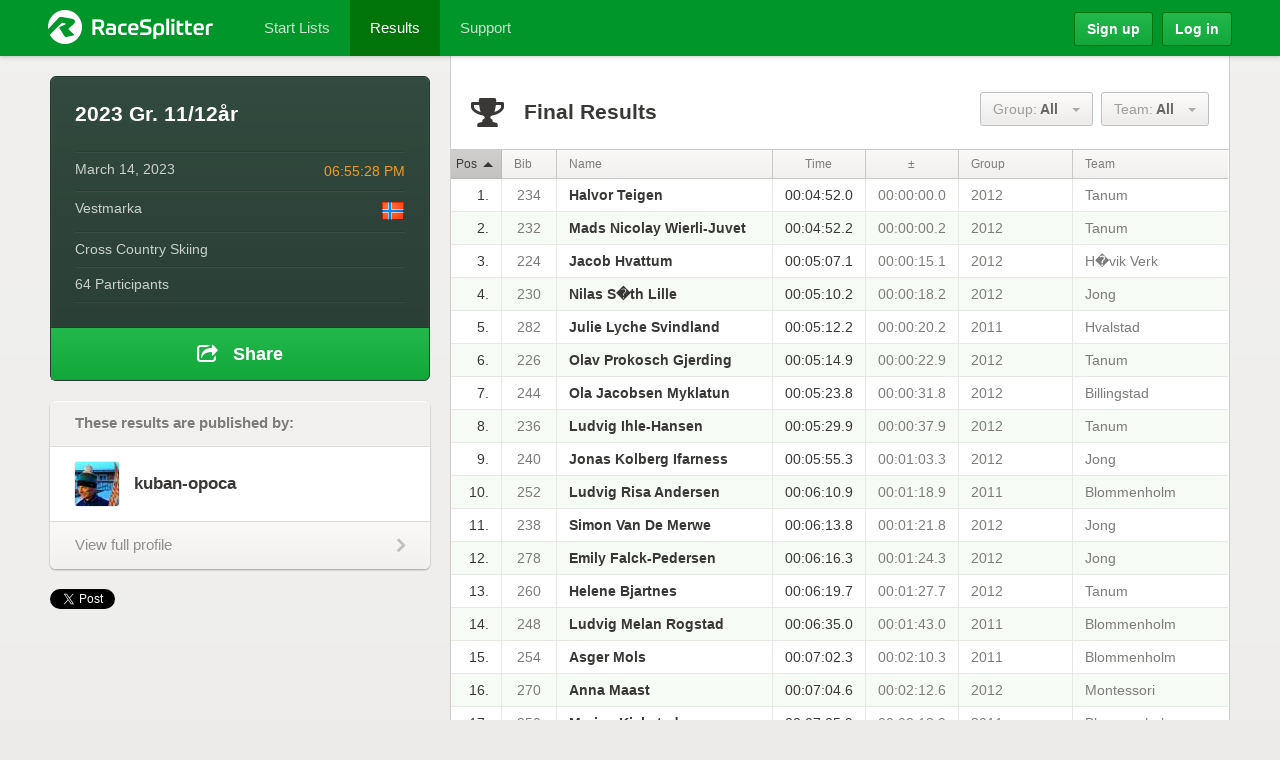

--- FILE ---
content_type: text/html; charset=utf-8
request_url: https://racesplitter.com/races/D900044BB
body_size: 16104
content:
<!DOCTYPE html>
<html lang='en'>
<head>
<meta charset='utf-8'>
<script type="text/javascript">window.NREUM||(NREUM={});NREUM.info={"beacon":"bam.nr-data.net","errorBeacon":"bam.nr-data.net","licenseKey":"7d15e36c21","applicationID":"13381620","transactionName":"JVcKEUEJWQ9SFBkWUgVdF0pADloU","queueTime":2,"applicationTime":53,"agent":""}</script>
<script type="text/javascript">(window.NREUM||(NREUM={})).init={ajax:{deny_list:["bam.nr-data.net"]},feature_flags:["soft_nav"]};(window.NREUM||(NREUM={})).loader_config={licenseKey:"7d15e36c21",applicationID:"13381620",browserID:"13381642"};;/*! For license information please see nr-loader-rum-1.308.0.min.js.LICENSE.txt */
(()=>{var e,t,r={163:(e,t,r)=>{"use strict";r.d(t,{j:()=>E});var n=r(384),i=r(1741);var a=r(2555);r(860).K7.genericEvents;const s="experimental.resources",o="register",c=e=>{if(!e||"string"!=typeof e)return!1;try{document.createDocumentFragment().querySelector(e)}catch{return!1}return!0};var d=r(2614),u=r(944),l=r(8122);const f="[data-nr-mask]",g=e=>(0,l.a)(e,(()=>{const e={feature_flags:[],experimental:{allow_registered_children:!1,resources:!1},mask_selector:"*",block_selector:"[data-nr-block]",mask_input_options:{color:!1,date:!1,"datetime-local":!1,email:!1,month:!1,number:!1,range:!1,search:!1,tel:!1,text:!1,time:!1,url:!1,week:!1,textarea:!1,select:!1,password:!0}};return{ajax:{deny_list:void 0,block_internal:!0,enabled:!0,autoStart:!0},api:{get allow_registered_children(){return e.feature_flags.includes(o)||e.experimental.allow_registered_children},set allow_registered_children(t){e.experimental.allow_registered_children=t},duplicate_registered_data:!1},browser_consent_mode:{enabled:!1},distributed_tracing:{enabled:void 0,exclude_newrelic_header:void 0,cors_use_newrelic_header:void 0,cors_use_tracecontext_headers:void 0,allowed_origins:void 0},get feature_flags(){return e.feature_flags},set feature_flags(t){e.feature_flags=t},generic_events:{enabled:!0,autoStart:!0},harvest:{interval:30},jserrors:{enabled:!0,autoStart:!0},logging:{enabled:!0,autoStart:!0},metrics:{enabled:!0,autoStart:!0},obfuscate:void 0,page_action:{enabled:!0},page_view_event:{enabled:!0,autoStart:!0},page_view_timing:{enabled:!0,autoStart:!0},performance:{capture_marks:!1,capture_measures:!1,capture_detail:!0,resources:{get enabled(){return e.feature_flags.includes(s)||e.experimental.resources},set enabled(t){e.experimental.resources=t},asset_types:[],first_party_domains:[],ignore_newrelic:!0}},privacy:{cookies_enabled:!0},proxy:{assets:void 0,beacon:void 0},session:{expiresMs:d.wk,inactiveMs:d.BB},session_replay:{autoStart:!0,enabled:!1,preload:!1,sampling_rate:10,error_sampling_rate:100,collect_fonts:!1,inline_images:!1,fix_stylesheets:!0,mask_all_inputs:!0,get mask_text_selector(){return e.mask_selector},set mask_text_selector(t){c(t)?e.mask_selector="".concat(t,",").concat(f):""===t||null===t?e.mask_selector=f:(0,u.R)(5,t)},get block_class(){return"nr-block"},get ignore_class(){return"nr-ignore"},get mask_text_class(){return"nr-mask"},get block_selector(){return e.block_selector},set block_selector(t){c(t)?e.block_selector+=",".concat(t):""!==t&&(0,u.R)(6,t)},get mask_input_options(){return e.mask_input_options},set mask_input_options(t){t&&"object"==typeof t?e.mask_input_options={...t,password:!0}:(0,u.R)(7,t)}},session_trace:{enabled:!0,autoStart:!0},soft_navigations:{enabled:!0,autoStart:!0},spa:{enabled:!0,autoStart:!0},ssl:void 0,user_actions:{enabled:!0,elementAttributes:["id","className","tagName","type"]}}})());var p=r(6154),m=r(9324);let h=0;const v={buildEnv:m.F3,distMethod:m.Xs,version:m.xv,originTime:p.WN},b={consented:!1},y={appMetadata:{},get consented(){return this.session?.state?.consent||b.consented},set consented(e){b.consented=e},customTransaction:void 0,denyList:void 0,disabled:!1,harvester:void 0,isolatedBacklog:!1,isRecording:!1,loaderType:void 0,maxBytes:3e4,obfuscator:void 0,onerror:void 0,ptid:void 0,releaseIds:{},session:void 0,timeKeeper:void 0,registeredEntities:[],jsAttributesMetadata:{bytes:0},get harvestCount(){return++h}},_=e=>{const t=(0,l.a)(e,y),r=Object.keys(v).reduce((e,t)=>(e[t]={value:v[t],writable:!1,configurable:!0,enumerable:!0},e),{});return Object.defineProperties(t,r)};var w=r(5701);const x=e=>{const t=e.startsWith("http");e+="/",r.p=t?e:"https://"+e};var R=r(7836),k=r(3241);const A={accountID:void 0,trustKey:void 0,agentID:void 0,licenseKey:void 0,applicationID:void 0,xpid:void 0},S=e=>(0,l.a)(e,A),T=new Set;function E(e,t={},r,s){let{init:o,info:c,loader_config:d,runtime:u={},exposed:l=!0}=t;if(!c){const e=(0,n.pV)();o=e.init,c=e.info,d=e.loader_config}e.init=g(o||{}),e.loader_config=S(d||{}),c.jsAttributes??={},p.bv&&(c.jsAttributes.isWorker=!0),e.info=(0,a.D)(c);const f=e.init,m=[c.beacon,c.errorBeacon];T.has(e.agentIdentifier)||(f.proxy.assets&&(x(f.proxy.assets),m.push(f.proxy.assets)),f.proxy.beacon&&m.push(f.proxy.beacon),e.beacons=[...m],function(e){const t=(0,n.pV)();Object.getOwnPropertyNames(i.W.prototype).forEach(r=>{const n=i.W.prototype[r];if("function"!=typeof n||"constructor"===n)return;let a=t[r];e[r]&&!1!==e.exposed&&"micro-agent"!==e.runtime?.loaderType&&(t[r]=(...t)=>{const n=e[r](...t);return a?a(...t):n})})}(e),(0,n.US)("activatedFeatures",w.B)),u.denyList=[...f.ajax.deny_list||[],...f.ajax.block_internal?m:[]],u.ptid=e.agentIdentifier,u.loaderType=r,e.runtime=_(u),T.has(e.agentIdentifier)||(e.ee=R.ee.get(e.agentIdentifier),e.exposed=l,(0,k.W)({agentIdentifier:e.agentIdentifier,drained:!!w.B?.[e.agentIdentifier],type:"lifecycle",name:"initialize",feature:void 0,data:e.config})),T.add(e.agentIdentifier)}},384:(e,t,r)=>{"use strict";r.d(t,{NT:()=>s,US:()=>u,Zm:()=>o,bQ:()=>d,dV:()=>c,pV:()=>l});var n=r(6154),i=r(1863),a=r(1910);const s={beacon:"bam.nr-data.net",errorBeacon:"bam.nr-data.net"};function o(){return n.gm.NREUM||(n.gm.NREUM={}),void 0===n.gm.newrelic&&(n.gm.newrelic=n.gm.NREUM),n.gm.NREUM}function c(){let e=o();return e.o||(e.o={ST:n.gm.setTimeout,SI:n.gm.setImmediate||n.gm.setInterval,CT:n.gm.clearTimeout,XHR:n.gm.XMLHttpRequest,REQ:n.gm.Request,EV:n.gm.Event,PR:n.gm.Promise,MO:n.gm.MutationObserver,FETCH:n.gm.fetch,WS:n.gm.WebSocket},(0,a.i)(...Object.values(e.o))),e}function d(e,t){let r=o();r.initializedAgents??={},t.initializedAt={ms:(0,i.t)(),date:new Date},r.initializedAgents[e]=t}function u(e,t){o()[e]=t}function l(){return function(){let e=o();const t=e.info||{};e.info={beacon:s.beacon,errorBeacon:s.errorBeacon,...t}}(),function(){let e=o();const t=e.init||{};e.init={...t}}(),c(),function(){let e=o();const t=e.loader_config||{};e.loader_config={...t}}(),o()}},782:(e,t,r)=>{"use strict";r.d(t,{T:()=>n});const n=r(860).K7.pageViewTiming},860:(e,t,r)=>{"use strict";r.d(t,{$J:()=>u,K7:()=>c,P3:()=>d,XX:()=>i,Yy:()=>o,df:()=>a,qY:()=>n,v4:()=>s});const n="events",i="jserrors",a="browser/blobs",s="rum",o="browser/logs",c={ajax:"ajax",genericEvents:"generic_events",jserrors:i,logging:"logging",metrics:"metrics",pageAction:"page_action",pageViewEvent:"page_view_event",pageViewTiming:"page_view_timing",sessionReplay:"session_replay",sessionTrace:"session_trace",softNav:"soft_navigations",spa:"spa"},d={[c.pageViewEvent]:1,[c.pageViewTiming]:2,[c.metrics]:3,[c.jserrors]:4,[c.spa]:5,[c.ajax]:6,[c.sessionTrace]:7,[c.softNav]:8,[c.sessionReplay]:9,[c.logging]:10,[c.genericEvents]:11},u={[c.pageViewEvent]:s,[c.pageViewTiming]:n,[c.ajax]:n,[c.spa]:n,[c.softNav]:n,[c.metrics]:i,[c.jserrors]:i,[c.sessionTrace]:a,[c.sessionReplay]:a,[c.logging]:o,[c.genericEvents]:"ins"}},944:(e,t,r)=>{"use strict";r.d(t,{R:()=>i});var n=r(3241);function i(e,t){"function"==typeof console.debug&&(console.debug("New Relic Warning: https://github.com/newrelic/newrelic-browser-agent/blob/main/docs/warning-codes.md#".concat(e),t),(0,n.W)({agentIdentifier:null,drained:null,type:"data",name:"warn",feature:"warn",data:{code:e,secondary:t}}))}},1687:(e,t,r)=>{"use strict";r.d(t,{Ak:()=>d,Ze:()=>f,x3:()=>u});var n=r(3241),i=r(7836),a=r(3606),s=r(860),o=r(2646);const c={};function d(e,t){const r={staged:!1,priority:s.P3[t]||0};l(e),c[e].get(t)||c[e].set(t,r)}function u(e,t){e&&c[e]&&(c[e].get(t)&&c[e].delete(t),p(e,t,!1),c[e].size&&g(e))}function l(e){if(!e)throw new Error("agentIdentifier required");c[e]||(c[e]=new Map)}function f(e="",t="feature",r=!1){if(l(e),!e||!c[e].get(t)||r)return p(e,t);c[e].get(t).staged=!0,g(e)}function g(e){const t=Array.from(c[e]);t.every(([e,t])=>t.staged)&&(t.sort((e,t)=>e[1].priority-t[1].priority),t.forEach(([t])=>{c[e].delete(t),p(e,t)}))}function p(e,t,r=!0){const s=e?i.ee.get(e):i.ee,c=a.i.handlers;if(!s.aborted&&s.backlog&&c){if((0,n.W)({agentIdentifier:e,type:"lifecycle",name:"drain",feature:t}),r){const e=s.backlog[t],r=c[t];if(r){for(let t=0;e&&t<e.length;++t)m(e[t],r);Object.entries(r).forEach(([e,t])=>{Object.values(t||{}).forEach(t=>{t[0]?.on&&t[0]?.context()instanceof o.y&&t[0].on(e,t[1])})})}}s.isolatedBacklog||delete c[t],s.backlog[t]=null,s.emit("drain-"+t,[])}}function m(e,t){var r=e[1];Object.values(t[r]||{}).forEach(t=>{var r=e[0];if(t[0]===r){var n=t[1],i=e[3],a=e[2];n.apply(i,a)}})}},1738:(e,t,r)=>{"use strict";r.d(t,{U:()=>g,Y:()=>f});var n=r(3241),i=r(9908),a=r(1863),s=r(944),o=r(5701),c=r(3969),d=r(8362),u=r(860),l=r(4261);function f(e,t,r,a){const f=a||r;!f||f[e]&&f[e]!==d.d.prototype[e]||(f[e]=function(){(0,i.p)(c.xV,["API/"+e+"/called"],void 0,u.K7.metrics,r.ee),(0,n.W)({agentIdentifier:r.agentIdentifier,drained:!!o.B?.[r.agentIdentifier],type:"data",name:"api",feature:l.Pl+e,data:{}});try{return t.apply(this,arguments)}catch(e){(0,s.R)(23,e)}})}function g(e,t,r,n,s){const o=e.info;null===r?delete o.jsAttributes[t]:o.jsAttributes[t]=r,(s||null===r)&&(0,i.p)(l.Pl+n,[(0,a.t)(),t,r],void 0,"session",e.ee)}},1741:(e,t,r)=>{"use strict";r.d(t,{W:()=>a});var n=r(944),i=r(4261);class a{#e(e,...t){if(this[e]!==a.prototype[e])return this[e](...t);(0,n.R)(35,e)}addPageAction(e,t){return this.#e(i.hG,e,t)}register(e){return this.#e(i.eY,e)}recordCustomEvent(e,t){return this.#e(i.fF,e,t)}setPageViewName(e,t){return this.#e(i.Fw,e,t)}setCustomAttribute(e,t,r){return this.#e(i.cD,e,t,r)}noticeError(e,t){return this.#e(i.o5,e,t)}setUserId(e,t=!1){return this.#e(i.Dl,e,t)}setApplicationVersion(e){return this.#e(i.nb,e)}setErrorHandler(e){return this.#e(i.bt,e)}addRelease(e,t){return this.#e(i.k6,e,t)}log(e,t){return this.#e(i.$9,e,t)}start(){return this.#e(i.d3)}finished(e){return this.#e(i.BL,e)}recordReplay(){return this.#e(i.CH)}pauseReplay(){return this.#e(i.Tb)}addToTrace(e){return this.#e(i.U2,e)}setCurrentRouteName(e){return this.#e(i.PA,e)}interaction(e){return this.#e(i.dT,e)}wrapLogger(e,t,r){return this.#e(i.Wb,e,t,r)}measure(e,t){return this.#e(i.V1,e,t)}consent(e){return this.#e(i.Pv,e)}}},1863:(e,t,r)=>{"use strict";function n(){return Math.floor(performance.now())}r.d(t,{t:()=>n})},1910:(e,t,r)=>{"use strict";r.d(t,{i:()=>a});var n=r(944);const i=new Map;function a(...e){return e.every(e=>{if(i.has(e))return i.get(e);const t="function"==typeof e?e.toString():"",r=t.includes("[native code]"),a=t.includes("nrWrapper");return r||a||(0,n.R)(64,e?.name||t),i.set(e,r),r})}},2555:(e,t,r)=>{"use strict";r.d(t,{D:()=>o,f:()=>s});var n=r(384),i=r(8122);const a={beacon:n.NT.beacon,errorBeacon:n.NT.errorBeacon,licenseKey:void 0,applicationID:void 0,sa:void 0,queueTime:void 0,applicationTime:void 0,ttGuid:void 0,user:void 0,account:void 0,product:void 0,extra:void 0,jsAttributes:{},userAttributes:void 0,atts:void 0,transactionName:void 0,tNamePlain:void 0};function s(e){try{return!!e.licenseKey&&!!e.errorBeacon&&!!e.applicationID}catch(e){return!1}}const o=e=>(0,i.a)(e,a)},2614:(e,t,r)=>{"use strict";r.d(t,{BB:()=>s,H3:()=>n,g:()=>d,iL:()=>c,tS:()=>o,uh:()=>i,wk:()=>a});const n="NRBA",i="SESSION",a=144e5,s=18e5,o={STARTED:"session-started",PAUSE:"session-pause",RESET:"session-reset",RESUME:"session-resume",UPDATE:"session-update"},c={SAME_TAB:"same-tab",CROSS_TAB:"cross-tab"},d={OFF:0,FULL:1,ERROR:2}},2646:(e,t,r)=>{"use strict";r.d(t,{y:()=>n});class n{constructor(e){this.contextId=e}}},2843:(e,t,r)=>{"use strict";r.d(t,{G:()=>a,u:()=>i});var n=r(3878);function i(e,t=!1,r,i){(0,n.DD)("visibilitychange",function(){if(t)return void("hidden"===document.visibilityState&&e());e(document.visibilityState)},r,i)}function a(e,t,r){(0,n.sp)("pagehide",e,t,r)}},3241:(e,t,r)=>{"use strict";r.d(t,{W:()=>a});var n=r(6154);const i="newrelic";function a(e={}){try{n.gm.dispatchEvent(new CustomEvent(i,{detail:e}))}catch(e){}}},3606:(e,t,r)=>{"use strict";r.d(t,{i:()=>a});var n=r(9908);a.on=s;var i=a.handlers={};function a(e,t,r,a){s(a||n.d,i,e,t,r)}function s(e,t,r,i,a){a||(a="feature"),e||(e=n.d);var s=t[a]=t[a]||{};(s[r]=s[r]||[]).push([e,i])}},3878:(e,t,r)=>{"use strict";function n(e,t){return{capture:e,passive:!1,signal:t}}function i(e,t,r=!1,i){window.addEventListener(e,t,n(r,i))}function a(e,t,r=!1,i){document.addEventListener(e,t,n(r,i))}r.d(t,{DD:()=>a,jT:()=>n,sp:()=>i})},3969:(e,t,r)=>{"use strict";r.d(t,{TZ:()=>n,XG:()=>o,rs:()=>i,xV:()=>s,z_:()=>a});const n=r(860).K7.metrics,i="sm",a="cm",s="storeSupportabilityMetrics",o="storeEventMetrics"},4234:(e,t,r)=>{"use strict";r.d(t,{W:()=>a});var n=r(7836),i=r(1687);class a{constructor(e,t){this.agentIdentifier=e,this.ee=n.ee.get(e),this.featureName=t,this.blocked=!1}deregisterDrain(){(0,i.x3)(this.agentIdentifier,this.featureName)}}},4261:(e,t,r)=>{"use strict";r.d(t,{$9:()=>d,BL:()=>o,CH:()=>g,Dl:()=>_,Fw:()=>y,PA:()=>h,Pl:()=>n,Pv:()=>k,Tb:()=>l,U2:()=>a,V1:()=>R,Wb:()=>x,bt:()=>b,cD:()=>v,d3:()=>w,dT:()=>c,eY:()=>p,fF:()=>f,hG:()=>i,k6:()=>s,nb:()=>m,o5:()=>u});const n="api-",i="addPageAction",a="addToTrace",s="addRelease",o="finished",c="interaction",d="log",u="noticeError",l="pauseReplay",f="recordCustomEvent",g="recordReplay",p="register",m="setApplicationVersion",h="setCurrentRouteName",v="setCustomAttribute",b="setErrorHandler",y="setPageViewName",_="setUserId",w="start",x="wrapLogger",R="measure",k="consent"},5289:(e,t,r)=>{"use strict";r.d(t,{GG:()=>s,Qr:()=>c,sB:()=>o});var n=r(3878),i=r(6389);function a(){return"undefined"==typeof document||"complete"===document.readyState}function s(e,t){if(a())return e();const r=(0,i.J)(e),s=setInterval(()=>{a()&&(clearInterval(s),r())},500);(0,n.sp)("load",r,t)}function o(e){if(a())return e();(0,n.DD)("DOMContentLoaded",e)}function c(e){if(a())return e();(0,n.sp)("popstate",e)}},5607:(e,t,r)=>{"use strict";r.d(t,{W:()=>n});const n=(0,r(9566).bz)()},5701:(e,t,r)=>{"use strict";r.d(t,{B:()=>a,t:()=>s});var n=r(3241);const i=new Set,a={};function s(e,t){const r=t.agentIdentifier;a[r]??={},e&&"object"==typeof e&&(i.has(r)||(t.ee.emit("rumresp",[e]),a[r]=e,i.add(r),(0,n.W)({agentIdentifier:r,loaded:!0,drained:!0,type:"lifecycle",name:"load",feature:void 0,data:e})))}},6154:(e,t,r)=>{"use strict";r.d(t,{OF:()=>c,RI:()=>i,WN:()=>u,bv:()=>a,eN:()=>l,gm:()=>s,mw:()=>o,sb:()=>d});var n=r(1863);const i="undefined"!=typeof window&&!!window.document,a="undefined"!=typeof WorkerGlobalScope&&("undefined"!=typeof self&&self instanceof WorkerGlobalScope&&self.navigator instanceof WorkerNavigator||"undefined"!=typeof globalThis&&globalThis instanceof WorkerGlobalScope&&globalThis.navigator instanceof WorkerNavigator),s=i?window:"undefined"!=typeof WorkerGlobalScope&&("undefined"!=typeof self&&self instanceof WorkerGlobalScope&&self||"undefined"!=typeof globalThis&&globalThis instanceof WorkerGlobalScope&&globalThis),o=Boolean("hidden"===s?.document?.visibilityState),c=/iPad|iPhone|iPod/.test(s.navigator?.userAgent),d=c&&"undefined"==typeof SharedWorker,u=((()=>{const e=s.navigator?.userAgent?.match(/Firefox[/\s](\d+\.\d+)/);Array.isArray(e)&&e.length>=2&&e[1]})(),Date.now()-(0,n.t)()),l=()=>"undefined"!=typeof PerformanceNavigationTiming&&s?.performance?.getEntriesByType("navigation")?.[0]?.responseStart},6389:(e,t,r)=>{"use strict";function n(e,t=500,r={}){const n=r?.leading||!1;let i;return(...r)=>{n&&void 0===i&&(e.apply(this,r),i=setTimeout(()=>{i=clearTimeout(i)},t)),n||(clearTimeout(i),i=setTimeout(()=>{e.apply(this,r)},t))}}function i(e){let t=!1;return(...r)=>{t||(t=!0,e.apply(this,r))}}r.d(t,{J:()=>i,s:()=>n})},6630:(e,t,r)=>{"use strict";r.d(t,{T:()=>n});const n=r(860).K7.pageViewEvent},7699:(e,t,r)=>{"use strict";r.d(t,{It:()=>a,KC:()=>o,No:()=>i,qh:()=>s});var n=r(860);const i=16e3,a=1e6,s="SESSION_ERROR",o={[n.K7.logging]:!0,[n.K7.genericEvents]:!1,[n.K7.jserrors]:!1,[n.K7.ajax]:!1}},7836:(e,t,r)=>{"use strict";r.d(t,{P:()=>o,ee:()=>c});var n=r(384),i=r(8990),a=r(2646),s=r(5607);const o="nr@context:".concat(s.W),c=function e(t,r){var n={},s={},u={},l=!1;try{l=16===r.length&&d.initializedAgents?.[r]?.runtime.isolatedBacklog}catch(e){}var f={on:p,addEventListener:p,removeEventListener:function(e,t){var r=n[e];if(!r)return;for(var i=0;i<r.length;i++)r[i]===t&&r.splice(i,1)},emit:function(e,r,n,i,a){!1!==a&&(a=!0);if(c.aborted&&!i)return;t&&a&&t.emit(e,r,n);var o=g(n);m(e).forEach(e=>{e.apply(o,r)});var d=v()[s[e]];d&&d.push([f,e,r,o]);return o},get:h,listeners:m,context:g,buffer:function(e,t){const r=v();if(t=t||"feature",f.aborted)return;Object.entries(e||{}).forEach(([e,n])=>{s[n]=t,t in r||(r[t]=[])})},abort:function(){f._aborted=!0,Object.keys(f.backlog).forEach(e=>{delete f.backlog[e]})},isBuffering:function(e){return!!v()[s[e]]},debugId:r,backlog:l?{}:t&&"object"==typeof t.backlog?t.backlog:{},isolatedBacklog:l};return Object.defineProperty(f,"aborted",{get:()=>{let e=f._aborted||!1;return e||(t&&(e=t.aborted),e)}}),f;function g(e){return e&&e instanceof a.y?e:e?(0,i.I)(e,o,()=>new a.y(o)):new a.y(o)}function p(e,t){n[e]=m(e).concat(t)}function m(e){return n[e]||[]}function h(t){return u[t]=u[t]||e(f,t)}function v(){return f.backlog}}(void 0,"globalEE"),d=(0,n.Zm)();d.ee||(d.ee=c)},8122:(e,t,r)=>{"use strict";r.d(t,{a:()=>i});var n=r(944);function i(e,t){try{if(!e||"object"!=typeof e)return(0,n.R)(3);if(!t||"object"!=typeof t)return(0,n.R)(4);const r=Object.create(Object.getPrototypeOf(t),Object.getOwnPropertyDescriptors(t)),a=0===Object.keys(r).length?e:r;for(let s in a)if(void 0!==e[s])try{if(null===e[s]){r[s]=null;continue}Array.isArray(e[s])&&Array.isArray(t[s])?r[s]=Array.from(new Set([...e[s],...t[s]])):"object"==typeof e[s]&&"object"==typeof t[s]?r[s]=i(e[s],t[s]):r[s]=e[s]}catch(e){r[s]||(0,n.R)(1,e)}return r}catch(e){(0,n.R)(2,e)}}},8362:(e,t,r)=>{"use strict";r.d(t,{d:()=>a});var n=r(9566),i=r(1741);class a extends i.W{agentIdentifier=(0,n.LA)(16)}},8374:(e,t,r)=>{r.nc=(()=>{try{return document?.currentScript?.nonce}catch(e){}return""})()},8990:(e,t,r)=>{"use strict";r.d(t,{I:()=>i});var n=Object.prototype.hasOwnProperty;function i(e,t,r){if(n.call(e,t))return e[t];var i=r();if(Object.defineProperty&&Object.keys)try{return Object.defineProperty(e,t,{value:i,writable:!0,enumerable:!1}),i}catch(e){}return e[t]=i,i}},9324:(e,t,r)=>{"use strict";r.d(t,{F3:()=>i,Xs:()=>a,xv:()=>n});const n="1.308.0",i="PROD",a="CDN"},9566:(e,t,r)=>{"use strict";r.d(t,{LA:()=>o,bz:()=>s});var n=r(6154);const i="xxxxxxxx-xxxx-4xxx-yxxx-xxxxxxxxxxxx";function a(e,t){return e?15&e[t]:16*Math.random()|0}function s(){const e=n.gm?.crypto||n.gm?.msCrypto;let t,r=0;return e&&e.getRandomValues&&(t=e.getRandomValues(new Uint8Array(30))),i.split("").map(e=>"x"===e?a(t,r++).toString(16):"y"===e?(3&a()|8).toString(16):e).join("")}function o(e){const t=n.gm?.crypto||n.gm?.msCrypto;let r,i=0;t&&t.getRandomValues&&(r=t.getRandomValues(new Uint8Array(e)));const s=[];for(var o=0;o<e;o++)s.push(a(r,i++).toString(16));return s.join("")}},9908:(e,t,r)=>{"use strict";r.d(t,{d:()=>n,p:()=>i});var n=r(7836).ee.get("handle");function i(e,t,r,i,a){a?(a.buffer([e],i),a.emit(e,t,r)):(n.buffer([e],i),n.emit(e,t,r))}}},n={};function i(e){var t=n[e];if(void 0!==t)return t.exports;var a=n[e]={exports:{}};return r[e](a,a.exports,i),a.exports}i.m=r,i.d=(e,t)=>{for(var r in t)i.o(t,r)&&!i.o(e,r)&&Object.defineProperty(e,r,{enumerable:!0,get:t[r]})},i.f={},i.e=e=>Promise.all(Object.keys(i.f).reduce((t,r)=>(i.f[r](e,t),t),[])),i.u=e=>"nr-rum-1.308.0.min.js",i.o=(e,t)=>Object.prototype.hasOwnProperty.call(e,t),e={},t="NRBA-1.308.0.PROD:",i.l=(r,n,a,s)=>{if(e[r])e[r].push(n);else{var o,c;if(void 0!==a)for(var d=document.getElementsByTagName("script"),u=0;u<d.length;u++){var l=d[u];if(l.getAttribute("src")==r||l.getAttribute("data-webpack")==t+a){o=l;break}}if(!o){c=!0;var f={296:"sha512-+MIMDsOcckGXa1EdWHqFNv7P+JUkd5kQwCBr3KE6uCvnsBNUrdSt4a/3/L4j4TxtnaMNjHpza2/erNQbpacJQA=="};(o=document.createElement("script")).charset="utf-8",i.nc&&o.setAttribute("nonce",i.nc),o.setAttribute("data-webpack",t+a),o.src=r,0!==o.src.indexOf(window.location.origin+"/")&&(o.crossOrigin="anonymous"),f[s]&&(o.integrity=f[s])}e[r]=[n];var g=(t,n)=>{o.onerror=o.onload=null,clearTimeout(p);var i=e[r];if(delete e[r],o.parentNode&&o.parentNode.removeChild(o),i&&i.forEach(e=>e(n)),t)return t(n)},p=setTimeout(g.bind(null,void 0,{type:"timeout",target:o}),12e4);o.onerror=g.bind(null,o.onerror),o.onload=g.bind(null,o.onload),c&&document.head.appendChild(o)}},i.r=e=>{"undefined"!=typeof Symbol&&Symbol.toStringTag&&Object.defineProperty(e,Symbol.toStringTag,{value:"Module"}),Object.defineProperty(e,"__esModule",{value:!0})},i.p="https://js-agent.newrelic.com/",(()=>{var e={374:0,840:0};i.f.j=(t,r)=>{var n=i.o(e,t)?e[t]:void 0;if(0!==n)if(n)r.push(n[2]);else{var a=new Promise((r,i)=>n=e[t]=[r,i]);r.push(n[2]=a);var s=i.p+i.u(t),o=new Error;i.l(s,r=>{if(i.o(e,t)&&(0!==(n=e[t])&&(e[t]=void 0),n)){var a=r&&("load"===r.type?"missing":r.type),s=r&&r.target&&r.target.src;o.message="Loading chunk "+t+" failed: ("+a+": "+s+")",o.name="ChunkLoadError",o.type=a,o.request=s,n[1](o)}},"chunk-"+t,t)}};var t=(t,r)=>{var n,a,[s,o,c]=r,d=0;if(s.some(t=>0!==e[t])){for(n in o)i.o(o,n)&&(i.m[n]=o[n]);if(c)c(i)}for(t&&t(r);d<s.length;d++)a=s[d],i.o(e,a)&&e[a]&&e[a][0](),e[a]=0},r=self["webpackChunk:NRBA-1.308.0.PROD"]=self["webpackChunk:NRBA-1.308.0.PROD"]||[];r.forEach(t.bind(null,0)),r.push=t.bind(null,r.push.bind(r))})(),(()=>{"use strict";i(8374);var e=i(8362),t=i(860);const r=Object.values(t.K7);var n=i(163);var a=i(9908),s=i(1863),o=i(4261),c=i(1738);var d=i(1687),u=i(4234),l=i(5289),f=i(6154),g=i(944),p=i(384);const m=e=>f.RI&&!0===e?.privacy.cookies_enabled;function h(e){return!!(0,p.dV)().o.MO&&m(e)&&!0===e?.session_trace.enabled}var v=i(6389),b=i(7699);class y extends u.W{constructor(e,t){super(e.agentIdentifier,t),this.agentRef=e,this.abortHandler=void 0,this.featAggregate=void 0,this.loadedSuccessfully=void 0,this.onAggregateImported=new Promise(e=>{this.loadedSuccessfully=e}),this.deferred=Promise.resolve(),!1===e.init[this.featureName].autoStart?this.deferred=new Promise((t,r)=>{this.ee.on("manual-start-all",(0,v.J)(()=>{(0,d.Ak)(e.agentIdentifier,this.featureName),t()}))}):(0,d.Ak)(e.agentIdentifier,t)}importAggregator(e,t,r={}){if(this.featAggregate)return;const n=async()=>{let n;await this.deferred;try{if(m(e.init)){const{setupAgentSession:t}=await i.e(296).then(i.bind(i,3305));n=t(e)}}catch(e){(0,g.R)(20,e),this.ee.emit("internal-error",[e]),(0,a.p)(b.qh,[e],void 0,this.featureName,this.ee)}try{if(!this.#t(this.featureName,n,e.init))return(0,d.Ze)(this.agentIdentifier,this.featureName),void this.loadedSuccessfully(!1);const{Aggregate:i}=await t();this.featAggregate=new i(e,r),e.runtime.harvester.initializedAggregates.push(this.featAggregate),this.loadedSuccessfully(!0)}catch(e){(0,g.R)(34,e),this.abortHandler?.(),(0,d.Ze)(this.agentIdentifier,this.featureName,!0),this.loadedSuccessfully(!1),this.ee&&this.ee.abort()}};f.RI?(0,l.GG)(()=>n(),!0):n()}#t(e,r,n){if(this.blocked)return!1;switch(e){case t.K7.sessionReplay:return h(n)&&!!r;case t.K7.sessionTrace:return!!r;default:return!0}}}var _=i(6630),w=i(2614),x=i(3241);class R extends y{static featureName=_.T;constructor(e){var t;super(e,_.T),this.setupInspectionEvents(e.agentIdentifier),t=e,(0,c.Y)(o.Fw,function(e,r){"string"==typeof e&&("/"!==e.charAt(0)&&(e="/"+e),t.runtime.customTransaction=(r||"http://custom.transaction")+e,(0,a.p)(o.Pl+o.Fw,[(0,s.t)()],void 0,void 0,t.ee))},t),this.importAggregator(e,()=>i.e(296).then(i.bind(i,3943)))}setupInspectionEvents(e){const t=(t,r)=>{t&&(0,x.W)({agentIdentifier:e,timeStamp:t.timeStamp,loaded:"complete"===t.target.readyState,type:"window",name:r,data:t.target.location+""})};(0,l.sB)(e=>{t(e,"DOMContentLoaded")}),(0,l.GG)(e=>{t(e,"load")}),(0,l.Qr)(e=>{t(e,"navigate")}),this.ee.on(w.tS.UPDATE,(t,r)=>{(0,x.W)({agentIdentifier:e,type:"lifecycle",name:"session",data:r})})}}class k extends e.d{constructor(e){var t;(super(),f.gm)?(this.features={},(0,p.bQ)(this.agentIdentifier,this),this.desiredFeatures=new Set(e.features||[]),this.desiredFeatures.add(R),(0,n.j)(this,e,e.loaderType||"agent"),t=this,(0,c.Y)(o.cD,function(e,r,n=!1){if("string"==typeof e){if(["string","number","boolean"].includes(typeof r)||null===r)return(0,c.U)(t,e,r,o.cD,n);(0,g.R)(40,typeof r)}else(0,g.R)(39,typeof e)},t),function(e){(0,c.Y)(o.Dl,function(t,r=!1){if("string"!=typeof t&&null!==t)return void(0,g.R)(41,typeof t);const n=e.info.jsAttributes["enduser.id"];r&&null!=n&&n!==t?(0,a.p)(o.Pl+"setUserIdAndResetSession",[t],void 0,"session",e.ee):(0,c.U)(e,"enduser.id",t,o.Dl,!0)},e)}(this),function(e){(0,c.Y)(o.nb,function(t){if("string"==typeof t||null===t)return(0,c.U)(e,"application.version",t,o.nb,!1);(0,g.R)(42,typeof t)},e)}(this),function(e){(0,c.Y)(o.d3,function(){e.ee.emit("manual-start-all")},e)}(this),function(e){(0,c.Y)(o.Pv,function(t=!0){if("boolean"==typeof t){if((0,a.p)(o.Pl+o.Pv,[t],void 0,"session",e.ee),e.runtime.consented=t,t){const t=e.features.page_view_event;t.onAggregateImported.then(e=>{const r=t.featAggregate;e&&!r.sentRum&&r.sendRum()})}}else(0,g.R)(65,typeof t)},e)}(this),this.run()):(0,g.R)(21)}get config(){return{info:this.info,init:this.init,loader_config:this.loader_config,runtime:this.runtime}}get api(){return this}run(){try{const e=function(e){const t={};return r.forEach(r=>{t[r]=!!e[r]?.enabled}),t}(this.init),n=[...this.desiredFeatures];n.sort((e,r)=>t.P3[e.featureName]-t.P3[r.featureName]),n.forEach(r=>{if(!e[r.featureName]&&r.featureName!==t.K7.pageViewEvent)return;if(r.featureName===t.K7.spa)return void(0,g.R)(67);const n=function(e){switch(e){case t.K7.ajax:return[t.K7.jserrors];case t.K7.sessionTrace:return[t.K7.ajax,t.K7.pageViewEvent];case t.K7.sessionReplay:return[t.K7.sessionTrace];case t.K7.pageViewTiming:return[t.K7.pageViewEvent];default:return[]}}(r.featureName).filter(e=>!(e in this.features));n.length>0&&(0,g.R)(36,{targetFeature:r.featureName,missingDependencies:n}),this.features[r.featureName]=new r(this)})}catch(e){(0,g.R)(22,e);for(const e in this.features)this.features[e].abortHandler?.();const t=(0,p.Zm)();delete t.initializedAgents[this.agentIdentifier]?.features,delete this.sharedAggregator;return t.ee.get(this.agentIdentifier).abort(),!1}}}var A=i(2843),S=i(782);class T extends y{static featureName=S.T;constructor(e){super(e,S.T),f.RI&&((0,A.u)(()=>(0,a.p)("docHidden",[(0,s.t)()],void 0,S.T,this.ee),!0),(0,A.G)(()=>(0,a.p)("winPagehide",[(0,s.t)()],void 0,S.T,this.ee)),this.importAggregator(e,()=>i.e(296).then(i.bind(i,2117))))}}var E=i(3969);class I extends y{static featureName=E.TZ;constructor(e){super(e,E.TZ),f.RI&&document.addEventListener("securitypolicyviolation",e=>{(0,a.p)(E.xV,["Generic/CSPViolation/Detected"],void 0,this.featureName,this.ee)}),this.importAggregator(e,()=>i.e(296).then(i.bind(i,9623)))}}new k({features:[R,T,I],loaderType:"lite"})})()})();</script>
<meta content='width=device-width, maximum-scale=1, initial-scale=1, user-scalable=no' name='viewport'>
<meta content='BYaxvfiA3aVZvz2wJjZEy2DlYeIqBJtWJqUdl5iA8ew' name='google-site-verification'>
<meta content='220302114663670' property='fb:page_id'>
<meta content='159335757456749' property='fb:app_id'>
<title>2023 Gr. 11/12år - Results
 - RaceSplitter</title>
<link rel="stylesheet" media="screen, projection, print" href="/assets/application-72025fa36b74fcffc807d77a44843c0ae6467e44d83d5395438dc2059b93234d.css" />
<!--[if lt IE 9]>
<script src='//html5shiv.googlecode.com/svn/trunk/html5.js'></script>
<![endif]-->
<script async src='https://www.googletagmanager.com/gtag/js?id=G-JQ5WM5NQPE'></script>
<script async crossorigin='anonymous' src='https://pagead2.googlesyndication.com/pagead/js/adsbygoogle.js?client=ca-pub-1020208021109614'></script>
<script>
window.dataLayer = window.dataLayer || [];
function gtag(){dataLayer.push(arguments);}
gtag('js', new Date());
gtag('config', 'G-JQ5WM5NQPE');
</script>
<script async crossorigin='anonymous' src='https://pagead2.googlesyndication.com/pagead/js/adsbygoogle.js?client=ca-pub-1020208021109614'></script>



<meta name="csrf-param" content="authenticity_token" />
<meta name="csrf-token" content="rt5xoyHWksZ9eWrRptzmfWbZI40gqclXQZa+Nug2cPHfYKDZndPSm963sSGCEwofnBkgPt4orVKztbkl+9fueA==" />
</head>
<body class='logged-out races show desktop'>
<div class='site-wrapper'>
<div class='site-header-wrapper'>
<header class='site-header'>
<nav class='site-nav contain'>
<a class='site-logo' href='/'>
<img height="34" width="166" alt="RaceSplitter" src="/assets/logo-d82cc1d4380d075e9672eec42ba894b74078f15bbad6f176fbf2a5b936a8e6b2.png" />
</a>
<ul class='site-nav-links'>
<li class='site-nav-link-wrapper' id='site-nav-start_lists'>
<a class='site-nav-link' href='/start-lists'>
<span>Start Lists</span>
</a>
</li>
<li class='site-nav-link-wrapper' id='site-nav-results'>
<a class='active site-nav-link' href='/results'>
<span>Results</span>
</a>
</li>
<li class='site-nav-link-wrapper' id='site-nav-support'>
<a class='site-nav-link' href='http://support.racesplitter.com/'>
<span>Support</span>
</a>
</li>
</ul>
<div class='site-nav-actions'>
<a class='button' href='/signup'>
<span>Sign up</span>
</a>
<a class='button' href='/login'>
<span>Log in</span>
</a>
</div>
</nav>
</header>
</div>
<section class='site-content'>
<div class='shadow'></div>
<article class='public race-page results wave-start'>
<div class='ingrid in-thirds'>
<!-- Sidebar -->
<div class='unit'>
<aside class='race-sidebar'>
<!-- Race Card -->
<section class='race-card inverted'>
<div class='race-card-wrapper padded'>
<!-- Race Title -->
<h1 class='race-card-title'>
2023 Gr. 11/12år
</h1>
<!-- Race Details -->
<ul class='race-details'>
<li class='race-detail-item'>
<h5 class='race-detail-item-title'>
March 14, 2023
</h5>
<strong class='race-detail-item-subtitle'>
06:55:28 PM
</strong>
</li>
<li class='race-detail-item race-location'>
<h5 class='race-detail-item-title'>
Vestmarka
</h5>
<strong class='race-detail-item-subtitle'>
<span class='flag flag-medium flag-norway' rel='tooltip' title='Norway'></span>
</strong>
</li>
<li class='race-detail-item'>
<h5 class='race-detail-item-title'>
Cross Country Skiing
</h5>
</li>
<li class='race-detail-item'>
<h5 class='race-detail-item-title'>
64 Participants
</h5>
</li>
</ul>
<!-- Race Description -->
</div>
<!-- Race Actions -->
<div class='race-actions'>
<div class='race-share dropdown'>
<a class='button big dropdown-toggle' data-toggle='dropdown' href='#'>
<i class='icon icon-share icon-large'></i>
<span class='label'>&nbsp; Share</span>
</a>
<!-- Share Race -->
<ul class='centered dropdown-menu race-sharing-links'>
<li>
<a class="race-sharing-link" href="https://www.facebook.com/sharer.php?u=https%3A%2F%2Fracesplitter.com%2Fraces%2FD900044BB&amp;t=2023+Gr.+11%2F12%C3%A5r"><i class='icon icon-facebook-sign'></i>
&nbsp; Share on Facebook
</a></li>
<li>
<a class="race-sharing-link" href="https://twitter.com/home?status=2023+Gr.+11%2F12%C3%A5r+https%3A%2F%2Fracesplitter.com%2Fraces%2FD900044BB"><i class='icon icon-twitter-sign'></i>
&nbsp; Post to Twitter
</a></li>
<li class='divider'></li>
<li>
<a class='race-sharing-link' data-print='print' href='#'>
<i class='icon icon-print'></i>
&nbsp; Print
</a>
</li>
</ul>
</div>
</div>
</section>
<!-- Race Subscribers -->
<!-- Race Publisher -->
<section class='race-publisher box'>
<header class='box-title'>
<h6>These results are published by:</h6>
</header>
<div class='race-publisher-body box-body padded'>
<div class='race-publisher-title'>
<img class='race-publisher-avatar avatar' src='https://racesplitter-production-new.s3.amazonaws.com/system/uploads/avatar/7311/small_avatar.jpg'>
<h5 class='race-publisher-name'>kuban-opoca</h5>
</div>
</div>
<footer class='box-footer'>
<a class='box-cta' href='/kuban-opoca'>
View full profile
<i class='icon icon-chevron-right icon-large'></i>
</a>
</footer>
</section>
<!-- Sharing Buttons -->
<section class='race-sharing-buttons'>
<div class='sharing-option twitter'>
<a class='twitter-share-button' data-count='none' data-via='racesplitter' href='https://twitter.com/share'>
Tweet
</a>
</div>
<div class='sharing-option google'>
<div class="g-plusone" data-size="medium" data-annotation="none"></div>
</div>
<div class='sharing-option facebook'>
<div class='fb-like' data-layout='button_count' data-send='false' data-show-faces='false' data-width='60'></div>
</div>

</section>
</aside>

</div>
<!-- Main content -->
<div class='unit span-two'>
<!-- Start List or Results -->
<section class='race-content'>
<header class='race-content-header padded'>
<h3 class='race-content-header-title'>
<i class='icon icon-trophy'></i>
Final Results
</h3>
<div class='race-content-header-buttons'>
<!-- Download to RaceSplitter -->
<!-- Edit Start List -->
<!-- VSR -->
<!-- Split Dropdown -->
<!-- Group Filter -->
<div class='dropdown'>
<a class='button translucent dropdown-toggle' data-toggle='dropdown' href='#'>
<span class='subtle'>Group:</span>
All
&nbsp;
<span class='caret'></span>
</a>
<div class='group-filter-menu dropdown-menu sticky pull-right'>
<ul class='filters all'>
<li>
<label class='active'>
<input checked id='group_select_all' type='checkbox'>
<strong>Show All</strong>
<span>64</span>
</label>
</li>
</ul>
<form class='filter_select' id='group_select' method='GET'>
<ul class='filters'>
<li>
<label>
<input name='2011' type='checkbox'>
<strong>2011</strong>
<span>8</span>
</label>
</li>
<li>
<label>
<input name='2012' type='checkbox'>
<strong>2012</strong>
<span>22</span>
</label>
</li>
</ul>
<div class='controls'>
<button class='button'>
Apply Filters
</button>
</div>
</form>

</div>
</div>
<!-- Team Filter -->
<div class='dropdown'>
<a class='button translucent dropdown-toggle' data-toggle='dropdown' href='#'>
<span class='subtle'>Team:</span>
All
&nbsp;
<span class='caret'></span>
</a>
<div class='group-filter-menu dropdown-menu sticky pull-right'>
<ul class='filters all'>
<li>
<label class='active'>
<input checked id='team_select_all' type='checkbox'>
<strong>Show All</strong>
<span>64</span>
</label>
</li>
</ul>
<form class='filter_select' id='team_select' method='GET'>
<ul class='filters'>
<li>
<label>
<input name='Billingstad' type='checkbox'>
<strong>Billingstad</strong>
<span>2</span>
</label>
</li>
<li>
<label>
<input name='Blommenholm' type='checkbox'>
<strong>Blommenholm</strong>
<span>10</span>
</label>
</li>
<li>
<label>
<input name='Hvalstad' type='checkbox'>
<strong>Hvalstad</strong>
<span>1</span>
</label>
</li>
<li>
<label>
<input name='H%EF%BF%BDvik+Verk' type='checkbox'>
<strong>H�vik Verk</strong>
<span>2</span>
</label>
</li>
<li>
<label>
<input name='Jong' type='checkbox'>
<strong>Jong</strong>
<span>5</span>
</label>
</li>
<li>
<label>
<input name='Montessori' type='checkbox'>
<strong>Montessori</strong>
<span>1</span>
</label>
</li>
<li>
<label>
<input name='Skui' type='checkbox'>
<strong>Skui</strong>
<span>2</span>
</label>
</li>
<li>
<label>
<input name='Tanum' type='checkbox'>
<strong>Tanum</strong>
<span>7</span>
</label>
</li>
</ul>
<div class='controls'>
<button class='button'>
Apply Filters
</button>
</div>
</form>

</div>
</div>
</div>
</header>
<div class='race-content-body'>
<div class='race-content-table'>
<table class='participants sortable'>
<thead>
<tr>
<th class='place for-split sorted ascending' data-type='number'>
Pos
</th>
<th class='bib' data-type='number'>
Bib
</th>
<th class='name' data-type='text'>
Name
</th>
<th class='split for-split' data-type='text'>
Time
</th>
<th class='delta for-split' data-type='text'>
&plusmn;
</th>
<th class='group' data-type='text'>
Group
</th>
<th class='team' data-type='text'>
Team
</th>
</tr>
</thead>
<tbody>
<tr class='odd'>
<td class='place for-split monospace'>
1.
</td>
<td class='bib monospace'>
234
</td>
<td class='name'>
<span class='name-container' title='Halvor Teigen'>
<a href="/races/D900044BB/racers/5463848">Halvor Teigen
</a></span>
</td>
<td class='split for-split monospace'>
00:04:52.0
</td>
<td class='delta for-split monospace'>
00:00:00.0
</td>
<td class='group'>
2012
</td>
<td class='team'>
Tanum
</td>
</tr>
<tr class='even'>
<td class='place for-split monospace'>
2.
</td>
<td class='bib monospace'>
232
</td>
<td class='name'>
<span class='name-container' title='Mads Nicolay Wierli-Juvet'>
<a href="/races/D900044BB/racers/5463846">Mads Nicolay Wierli-Juvet
</a></span>
</td>
<td class='split for-split monospace'>
00:04:52.2
</td>
<td class='delta for-split monospace'>
00:00:00.2
</td>
<td class='group'>
2012
</td>
<td class='team'>
Tanum
</td>
</tr>
<tr class='odd'>
<td class='place for-split monospace'>
3.
</td>
<td class='bib monospace'>
224
</td>
<td class='name'>
<span class='name-container' title='Jacob Hvattum'>
<a href="/races/D900044BB/racers/5463838">Jacob Hvattum
</a></span>
</td>
<td class='split for-split monospace'>
00:05:07.1
</td>
<td class='delta for-split monospace'>
00:00:15.1
</td>
<td class='group'>
2012
</td>
<td class='team'>
H�vik Verk
</td>
</tr>
<tr class='even'>
<td class='place for-split monospace'>
4.
</td>
<td class='bib monospace'>
230
</td>
<td class='name'>
<span class='name-container' title='Nilas S�th Lille'>
<a href="/races/D900044BB/racers/5463844">Nilas S�th Lille
</a></span>
</td>
<td class='split for-split monospace'>
00:05:10.2
</td>
<td class='delta for-split monospace'>
00:00:18.2
</td>
<td class='group'>
2012
</td>
<td class='team'>
Jong
</td>
</tr>
<tr class='odd'>
<td class='place for-split monospace'>
5.
</td>
<td class='bib monospace'>
282
</td>
<td class='name'>
<span class='name-container' title='Julie Lyche Svindland'>
<a href="/races/D900044BB/racers/5463896">Julie Lyche Svindland
</a></span>
</td>
<td class='split for-split monospace'>
00:05:12.2
</td>
<td class='delta for-split monospace'>
00:00:20.2
</td>
<td class='group'>
2011
</td>
<td class='team'>
Hvalstad
</td>
</tr>
<tr class='even'>
<td class='place for-split monospace'>
6.
</td>
<td class='bib monospace'>
226
</td>
<td class='name'>
<span class='name-container' title='Olav Prokosch Gjerding'>
<a href="/races/D900044BB/racers/5463840">Olav Prokosch Gjerding
</a></span>
</td>
<td class='split for-split monospace'>
00:05:14.9
</td>
<td class='delta for-split monospace'>
00:00:22.9
</td>
<td class='group'>
2012
</td>
<td class='team'>
Tanum
</td>
</tr>
<tr class='odd'>
<td class='place for-split monospace'>
7.
</td>
<td class='bib monospace'>
244
</td>
<td class='name'>
<span class='name-container' title='Ola Jacobsen Myklatun'>
<a href="/races/D900044BB/racers/5463858">Ola Jacobsen Myklatun
</a></span>
</td>
<td class='split for-split monospace'>
00:05:23.8
</td>
<td class='delta for-split monospace'>
00:00:31.8
</td>
<td class='group'>
2012
</td>
<td class='team'>
Billingstad
</td>
</tr>
<tr class='even'>
<td class='place for-split monospace'>
8.
</td>
<td class='bib monospace'>
236
</td>
<td class='name'>
<span class='name-container' title='Ludvig Ihle-Hansen'>
<a href="/races/D900044BB/racers/5463850">Ludvig Ihle-Hansen
</a></span>
</td>
<td class='split for-split monospace'>
00:05:29.9
</td>
<td class='delta for-split monospace'>
00:00:37.9
</td>
<td class='group'>
2012
</td>
<td class='team'>
Tanum
</td>
</tr>
<tr class='odd'>
<td class='place for-split monospace'>
9.
</td>
<td class='bib monospace'>
240
</td>
<td class='name'>
<span class='name-container' title='Jonas Kolberg Ifarness'>
<a href="/races/D900044BB/racers/5463854">Jonas Kolberg Ifarness
</a></span>
</td>
<td class='split for-split monospace'>
00:05:55.3
</td>
<td class='delta for-split monospace'>
00:01:03.3
</td>
<td class='group'>
2012
</td>
<td class='team'>
Jong
</td>
</tr>
<tr class='even'>
<td class='place for-split monospace'>
10.
</td>
<td class='bib monospace'>
252
</td>
<td class='name'>
<span class='name-container' title='Ludvig Risa Andersen'>
<a href="/races/D900044BB/racers/5463866">Ludvig Risa Andersen
</a></span>
</td>
<td class='split for-split monospace'>
00:06:10.9
</td>
<td class='delta for-split monospace'>
00:01:18.9
</td>
<td class='group'>
2011
</td>
<td class='team'>
Blommenholm
</td>
</tr>
<tr class='odd'>
<td class='place for-split monospace'>
11.
</td>
<td class='bib monospace'>
238
</td>
<td class='name'>
<span class='name-container' title='Simon Van De Merwe'>
<a href="/races/D900044BB/racers/5463852">Simon Van De Merwe
</a></span>
</td>
<td class='split for-split monospace'>
00:06:13.8
</td>
<td class='delta for-split monospace'>
00:01:21.8
</td>
<td class='group'>
2012
</td>
<td class='team'>
Jong
</td>
</tr>
<tr class='even'>
<td class='place for-split monospace'>
12.
</td>
<td class='bib monospace'>
278
</td>
<td class='name'>
<span class='name-container' title='Emily Falck-Pedersen'>
<a href="/races/D900044BB/racers/5463892">Emily Falck-Pedersen
</a></span>
</td>
<td class='split for-split monospace'>
00:06:16.3
</td>
<td class='delta for-split monospace'>
00:01:24.3
</td>
<td class='group'>
2012
</td>
<td class='team'>
Jong
</td>
</tr>
<tr class='odd'>
<td class='place for-split monospace'>
13.
</td>
<td class='bib monospace'>
260
</td>
<td class='name'>
<span class='name-container' title='Helene Bjartnes'>
<a href="/races/D900044BB/racers/5463874">Helene Bjartnes
</a></span>
</td>
<td class='split for-split monospace'>
00:06:19.7
</td>
<td class='delta for-split monospace'>
00:01:27.7
</td>
<td class='group'>
2012
</td>
<td class='team'>
Tanum
</td>
</tr>
<tr class='even'>
<td class='place for-split monospace'>
14.
</td>
<td class='bib monospace'>
248
</td>
<td class='name'>
<span class='name-container' title='Ludvig Melan Rogstad'>
<a href="/races/D900044BB/racers/5463862">Ludvig Melan Rogstad
</a></span>
</td>
<td class='split for-split monospace'>
00:06:35.0
</td>
<td class='delta for-split monospace'>
00:01:43.0
</td>
<td class='group'>
2011
</td>
<td class='team'>
Blommenholm
</td>
</tr>
<tr class='odd'>
<td class='place for-split monospace'>
15.
</td>
<td class='bib monospace'>
254
</td>
<td class='name'>
<span class='name-container' title='Asger Mols'>
<a href="/races/D900044BB/racers/5463868">Asger Mols
</a></span>
</td>
<td class='split for-split monospace'>
00:07:02.3
</td>
<td class='delta for-split monospace'>
00:02:10.3
</td>
<td class='group'>
2011
</td>
<td class='team'>
Blommenholm
</td>
</tr>
<tr class='even'>
<td class='place for-split monospace'>
16.
</td>
<td class='bib monospace'>
270
</td>
<td class='name'>
<span class='name-container' title='Anna Maast'>
<a href="/races/D900044BB/racers/5463884">Anna Maast
</a></span>
</td>
<td class='split for-split monospace'>
00:07:04.6
</td>
<td class='delta for-split monospace'>
00:02:12.6
</td>
<td class='group'>
2012
</td>
<td class='team'>
Montessori
</td>
</tr>
<tr class='odd'>
<td class='place for-split monospace'>
17.
</td>
<td class='bib monospace'>
250
</td>
<td class='name'>
<span class='name-container' title='Marius Kjekstad'>
<a href="/races/D900044BB/racers/5463864">Marius Kjekstad
</a></span>
</td>
<td class='split for-split monospace'>
00:07:05.9
</td>
<td class='delta for-split monospace'>
00:02:13.9
</td>
<td class='group'>
2011
</td>
<td class='team'>
Blommenholm
</td>
</tr>
<tr class='even'>
<td class='place for-split monospace'>
18.
</td>
<td class='bib monospace'>
266
</td>
<td class='name'>
<span class='name-container' title='Alexandra �nensen'>
<a href="/races/D900044BB/racers/5463880">Alexandra �nensen
</a></span>
</td>
<td class='split for-split monospace'>
00:07:14.8
</td>
<td class='delta for-split monospace'>
00:02:22.8
</td>
<td class='group'>
2012
</td>
<td class='team'>
Skui
</td>
</tr>
<tr class='odd'>
<td class='place for-split monospace'>
19.
</td>
<td class='bib monospace'>
264
</td>
<td class='name'>
<span class='name-container' title='Cornelia Olstad Andreassen'>
<a href="/races/D900044BB/racers/5463878">Cornelia Olstad Andreassen
</a></span>
</td>
<td class='split for-split monospace'>
00:07:20.3
</td>
<td class='delta for-split monospace'>
00:02:28.3
</td>
<td class='group'>
2012
</td>
<td class='team'>
Blommenholm
</td>
</tr>
<tr class='even'>
<td class='place for-split monospace'>
20.
</td>
<td class='bib monospace'>
268
</td>
<td class='name'>
<span class='name-container' title='Stella Werdenhoff'>
<a href="/races/D900044BB/racers/5463882">Stella Werdenhoff
</a></span>
</td>
<td class='split for-split monospace'>
00:07:22.1
</td>
<td class='delta for-split monospace'>
00:02:30.1
</td>
<td class='group'>
2012
</td>
<td class='team'>
Blommenholm
</td>
</tr>
<tr class='odd'>
<td class='place for-split monospace'>
21.
</td>
<td class='bib monospace'>
242
</td>
<td class='name'>
<span class='name-container' title='Herman Gils�'>
<a href="/races/D900044BB/racers/5463856">Herman Gils�
</a></span>
</td>
<td class='split for-split monospace'>
00:07:24.0
</td>
<td class='delta for-split monospace'>
00:02:32.0
</td>
<td class='group'>
2012
</td>
<td class='team'>
Billingstad
</td>
</tr>
<tr class='even'>
<td class='place for-split monospace'>
22.
</td>
<td class='bib monospace'>
258
</td>
<td class='name'>
<span class='name-container' title='Leah Emilie Myckland'>
<a href="/races/D900044BB/racers/5463872">Leah Emilie Myckland
</a></span>
</td>
<td class='split for-split monospace'>
00:07:25.4
</td>
<td class='delta for-split monospace'>
00:02:33.4
</td>
<td class='group'>
2012
</td>
<td class='team'>
Blommenholm
</td>
</tr>
<tr class='odd'>
<td class='place for-split monospace'>
23.
</td>
<td class='bib monospace'>
262
</td>
<td class='name'>
<span class='name-container' title='Iben Heinrich-Olsen'>
<a href="/races/D900044BB/racers/5463876">Iben Heinrich-Olsen
</a></span>
</td>
<td class='split for-split monospace'>
00:07:39.2
</td>
<td class='delta for-split monospace'>
00:02:47.2
</td>
<td class='group'>
2012
</td>
<td class='team'>
Tanum
</td>
</tr>
<tr class='even'>
<td class='place for-split monospace'>
24.
</td>
<td class='bib monospace'>
276
</td>
<td class='name'>
<span class='name-container' title='Tara Jaspal'>
<a href="/races/D900044BB/racers/5463890">Tara Jaspal
</a></span>
</td>
<td class='split for-split monospace'>
00:08:28.9
</td>
<td class='delta for-split monospace'>
00:03:36.9
</td>
<td class='group'>
2012
</td>
<td class='team'>
Blommenholm
</td>
</tr>
<tr class='odd'>
<td class='place for-split monospace'>
25.
</td>
<td class='bib monospace'>
272
</td>
<td class='name'>
<span class='name-container' title='Nomi Holtleite'>
<a href="/races/D900044BB/racers/5463886">Nomi Holtleite
</a></span>
</td>
<td class='split for-split monospace'>
00:08:30.2
</td>
<td class='delta for-split monospace'>
00:03:38.2
</td>
<td class='group'>
2012
</td>
<td class='team'>
Jong
</td>
</tr>
<tr class='even'>
<td class='place for-split monospace'>
26.
</td>
<td class='bib monospace'>
256
</td>
<td class='name'>
<span class='name-container' title='Theodor Resen-Fellie'>
<a href="/races/D900044BB/racers/5463870">Theodor Resen-Fellie
</a></span>
</td>
<td class='split for-split monospace'>
00:08:33.5
</td>
<td class='delta for-split monospace'>
00:03:41.5
</td>
<td class='group'>
2011
</td>
<td class='team'>
Blommenholm
</td>
</tr>
<tr class='odd'>
<td class='place for-split monospace'>
27.
</td>
<td class='bib monospace'>
280
</td>
<td class='name'>
<span class='name-container' title='Celia Rom Bj�rsrud'>
<a href="/races/D900044BB/racers/5463894">Celia Rom Bj�rsrud
</a></span>
</td>
<td class='split for-split monospace'>
00:08:48.8
</td>
<td class='delta for-split monospace'>
00:03:56.8
</td>
<td class='group'>
2012
</td>
<td class='team'>
Blommenholm
</td>
</tr>
<tr class='even'>
<td class='place for-split monospace'>
28.
</td>
<td class='bib monospace'>
228
</td>
<td class='name'>
<span class='name-container' title='Petter Jahre Lund'>
<a href="/races/D900044BB/racers/5463842">Petter Jahre Lund
</a></span>
</td>
<td class='split for-split monospace'>
00:09:02.0
</td>
<td class='delta for-split monospace'>
00:04:10.0
</td>
<td class='group'>
2012
</td>
<td class='team'>
H�vik Verk
</td>
</tr>
</tbody>
</table>

</div>
<!-- Comments -->
<section class='race-comments padded'>
<div class='fb-comments' data-href='https://racesplitter.com/races/D900044BB' data-num-posts='10'></div>

</section>
</div>
</section>
</div>
</div>
</article>

</section>
<div class='footer-push'></div>
</div>
<footer class='site-footer inverted'>
<div class='contain'>
<div class='ingrid in-halves'>
<div class='unit'>
<div class='site-footer-legal'>
<p class='copyright'>
&copy;
2026
212 Technology Solutions, LLC. All Rights Reserved.
</p>
<p class='links'>
<a href="/terms">Terms of Service</a>
&nbsp;&bull;&nbsp;
<a href="/privacy">Privacy Policy</a>
&nbsp;&bull;&nbsp;
<a href="http://support.racesplitter.com/">Support</a>
</p>
</div>
</div>
</div>
</div>
</footer>
<script src="/assets/application-9780c7460372aaf0a29fb1ad2c81d93fbf7f1b14817761c7a34b6fd788d2c3fe.js"></script>

<div id='modals'>

</div>
<script src='//platform.twitter.com/widgets.js' type='text/javascript'></script>
<script>
  (function() {
    var po = document.createElement('script'); po.type = 'text/javascript'; po.async = true;
    po.src = 'https://apis.google.com/js/plusone.js';
    var s = document.getElementsByTagName('script')[0]; s.parentNode.insertBefore(po, s);
  })();
</script>
<script>
  var baseUrl = "/races/D900044BB?split=1";
  
  $('#group_select_all').click(function(e) {
    $(this).trigger('change');
    $('#group_select')
      .find('input[type="checkbox"]')
      .prop("checked", !$(this).is(':checked'))
      .trigger('change');;
  }).change(function() {
    var $label = $(this).parents('label');
    if ($(this).is(':checked')) {
      $label.addClass('active');
    } else {
      $label.removeClass('active');
    }
  });
  
  $('#group_select input').click(function(e) {
    $('#group_select_all')
      .prop("checked", $('#group_select input:checked').length == 0)
      .trigger('change');
  }).change(function() {
    var $label = $(this).parents('label');
    if ($(this).is(':checked')) {
      $label.addClass('active');
    } else {
      $label.removeClass('active');
    }
  });
</script>
<script>
  var baseUrl = "/races/D900044BB?split=1";
  
  $('#team_select_all').click(function(e) {
    $(this).trigger('change');
    $('#team_select')
      .find('input[type="checkbox"]')
      .prop("checked", !$(this).is(':checked'))
      .trigger('change');;
  }).change(function() {
    var $label = $(this).parents('label');
    if ($(this).is(':checked')) {
      $label.addClass('active');
    } else {
      $label.removeClass('active');
    }
  });
  
  $('#team_select input').click(function(e) {
    $('#team_select_all')
      .prop("checked", $('#team_select input:checked').length == 0)
      .trigger('change');
  }).change(function() {
    var $label = $(this).parents('label');
    if ($(this).is(':checked')) {
      $label.addClass('active');
    } else {
      $label.removeClass('active');
    }
  });
</script>
<script>
  // Show correct split record
  jQuery(document).ready(function(){
    // Handle filter submission
    $('.filter_select').submit(function(e) {
      e.preventDefault();
      var selected_groups = $("#group_select").find('input:checked').map(function() {
        return $(this).prop('name');
      });
      var selected_teams = $("#team_select").find('input:checked').map(function() {
        return $(this).prop('name');
      });
  
      newUrl = baseUrl;
      var query = [];
      if (selected_groups.length) {
        query.push('groups=' + selected_groups.toArray().join('|'));
      }
      if (selected_teams.length) {
        query.push('teams=' + selected_teams.toArray().join('|'));
      }
      var qs = query.join('&');
      if (qs.length) {
        newUrl = baseUrl + (baseUrl.indexOf('?') > -1 ? '&' : '?') + qs;
      }
  
      window.location = newUrl;
      return false;
    })
  });
</script>

<div id='fb-root'></div>
<script>
  window.fbAsyncInit = function() {
    FB.init({
      appId      : '159335757456749', // App ID
      status     : true, // check login status
      cookie     : true, // enable cookies to allow the server to access the session
      xfbml      : true  // parse XFBML
    });
    FB.Event.subscribe('comment.create',
      function(response) {
        // Do something
      }
    );
  };
  // Load the SDK Asynchronously
  (function(d){
    var js, id = 'facebook-jssdk', ref = d.getElementsByTagName('script')[0];
    if (d.getElementById(id)) {return;}
    js = d.createElement('script'); js.id = id; js.async = true;
    js.src = "//connect.facebook.net/en_US/all.js";
    ref.parentNode.insertBefore(js, ref);
   }(document));
</script>
<script defer src="https://static.cloudflareinsights.com/beacon.min.js/vcd15cbe7772f49c399c6a5babf22c1241717689176015" integrity="sha512-ZpsOmlRQV6y907TI0dKBHq9Md29nnaEIPlkf84rnaERnq6zvWvPUqr2ft8M1aS28oN72PdrCzSjY4U6VaAw1EQ==" data-cf-beacon='{"version":"2024.11.0","token":"2127c139b00240ee9921d4c67a5cb391","r":1,"server_timing":{"name":{"cfCacheStatus":true,"cfEdge":true,"cfExtPri":true,"cfL4":true,"cfOrigin":true,"cfSpeedBrain":true},"location_startswith":null}}' crossorigin="anonymous"></script>
</body>
</html>


--- FILE ---
content_type: text/html; charset=utf-8
request_url: https://accounts.google.com/o/oauth2/postmessageRelay?parent=https%3A%2F%2Fracesplitter.com&jsh=m%3B%2F_%2Fscs%2Fabc-static%2F_%2Fjs%2Fk%3Dgapi.lb.en.2kN9-TZiXrM.O%2Fd%3D1%2Frs%3DAHpOoo_B4hu0FeWRuWHfxnZ3V0WubwN7Qw%2Fm%3D__features__
body_size: 161
content:
<!DOCTYPE html><html><head><title></title><meta http-equiv="content-type" content="text/html; charset=utf-8"><meta http-equiv="X-UA-Compatible" content="IE=edge"><meta name="viewport" content="width=device-width, initial-scale=1, minimum-scale=1, maximum-scale=1, user-scalable=0"><script src='https://ssl.gstatic.com/accounts/o/2580342461-postmessagerelay.js' nonce="_n334wg0hFvXihLRUrgViw"></script></head><body><script type="text/javascript" src="https://apis.google.com/js/rpc:shindig_random.js?onload=init" nonce="_n334wg0hFvXihLRUrgViw"></script></body></html>

--- FILE ---
content_type: text/html; charset=utf-8
request_url: https://www.google.com/recaptcha/api2/aframe
body_size: 266
content:
<!DOCTYPE HTML><html><head><meta http-equiv="content-type" content="text/html; charset=UTF-8"></head><body><script nonce="-vrqeydhFVpSmxz8fkDEYg">/** Anti-fraud and anti-abuse applications only. See google.com/recaptcha */ try{var clients={'sodar':'https://pagead2.googlesyndication.com/pagead/sodar?'};window.addEventListener("message",function(a){try{if(a.source===window.parent){var b=JSON.parse(a.data);var c=clients[b['id']];if(c){var d=document.createElement('img');d.src=c+b['params']+'&rc='+(localStorage.getItem("rc::a")?sessionStorage.getItem("rc::b"):"");window.document.body.appendChild(d);sessionStorage.setItem("rc::e",parseInt(sessionStorage.getItem("rc::e")||0)+1);localStorage.setItem("rc::h",'1769235197515');}}}catch(b){}});window.parent.postMessage("_grecaptcha_ready", "*");}catch(b){}</script></body></html>

--- FILE ---
content_type: text/css
request_url: https://racesplitter.com/assets/application-72025fa36b74fcffc807d77a44843c0ae6467e44d83d5395438dc2059b93234d.css
body_size: 28442
content:
@font-face{font-family:'FontAwesome';src:url(/assets/fontawesome/fontawesome-webfont-57db40d2c6acf7a443edaccaa51b309d674eb3f7937fbb6c840a3553b8080485.eot);src:url(/assets/fontawesome/fontawesome-webfont-57db40d2c6acf7a443edaccaa51b309d674eb3f7937fbb6c840a3553b8080485.eot?iefix) format("embedded-opentype"),url(/assets/fontawesome/fontawesome-webfont-daafcf5b1d4b5b3bd4f0c6df3045dcca98a5b4776ee7567e803dbb48bb656b1f.woff) format("woff"),url(/assets/fontawesome/fontawesome-webfont-6899971ea7059680371188db93c76f6c5216a85ec3e129d46e50dcb872516338.ttf) format("truetype"),url(/assets/fontawesome/fontawesome-webfont-745fa276049e88eeb3c434163e4daf5f3cd68a2748697011cb3f18e890965f25.svgz#FontAwesomeRegular) format("svg"),url(/assets/fontawesome/fontawesome-webfont-bd0e3b270376c2d502ac1e10a1cc9f9c55f9da8c96df92bc29d4447181aadaef.svg#FontAwesomeRegular) format("svg");font-weight:normal;font-style:normal}[class^="icon-"],[class*=" icon-"]{display:inline;width:auto;height:auto;line-height:inherit;vertical-align:baseline;background-image:none;background-position:0% 0%;background-repeat:repeat}li[class^="icon-"],li[class*=" icon-"]{display:block}[class^="icon-"]:before,[class*=" icon-"]:before{font-family:FontAwesome;font-weight:normal;font-style:normal;display:inline-block;text-decoration:inherit}a [class^="icon-"],a [class*=" icon-"]{display:inline-block;text-decoration:inherit}.icon-large:before{vertical-align:top;font-size:1.3em}.btn [class^="icon-"],.btn [class*=" icon-"]{line-height:.9em}li [class^="icon-"],li [class*=" icon-"]{display:inline-block;width:1.25em;text-align:center}li .icon-large[class^="icon-"],li .icon-large[class*=" icon-"]{width:1.875em}li[class^="icon-"],li[class*=" icon-"]{margin-left:0;list-style-type:none}li[class^="icon-"]:before,li[class*=" icon-"]:before{text-indent:-2em;text-align:center}li[class^="icon-"].icon-large:before,li[class*=" icon-"].icon-large:before{text-indent:-4/3em}.icon-glass:before{content:"\f000"}.icon-music:before{content:"\f001"}.icon-search:before{content:"\f002"}.icon-envelope:before{content:"\f003"}.icon-heart:before{content:"\f004"}.icon-star:before{content:"\f005"}.icon-star-empty:before{content:"\f006"}.icon-user:before{content:"\f007"}.icon-film:before{content:"\f008"}.icon-th-large:before{content:"\f009"}.icon-th:before{content:"\f00a"}.icon-th-list:before{content:"\f00b"}.icon-ok:before{content:"\f00c"}.icon-remove:before{content:"\f00d"}.icon-zoom-in:before{content:"\f00e"}.icon-zoom-out:before{content:"\f010"}.icon-off:before{content:"\f011"}.icon-signal:before{content:"\f012"}.icon-cog:before{content:"\f013"}.icon-trash:before{content:"\f014"}.icon-home:before{content:"\f015"}.icon-file:before{content:"\f016"}.icon-time:before{content:"\f017"}.icon-road:before{content:"\f018"}.icon-download-alt:before{content:"\f019"}.icon-download:before{content:"\f01a"}.icon-upload:before{content:"\f01b"}.icon-inbox:before{content:"\f01c"}.icon-play-circle:before{content:"\f01d"}.icon-repeat:before{content:"\f01e"}.icon-refresh:before{content:"\f021"}.icon-list-alt:before{content:"\f022"}.icon-lock:before{content:"\f023"}.icon-flag:before{content:"\f024"}.icon-headphones:before{content:"\f025"}.icon-volume-off:before{content:"\f026"}.icon-volume-down:before{content:"\f027"}.icon-volume-up:before{content:"\f028"}.icon-qrcode:before{content:"\f029"}.icon-barcode:before{content:"\f02a"}.icon-tag:before{content:"\f02b"}.icon-tags:before{content:"\f02c"}.icon-book:before{content:"\f02d"}.icon-bookmark:before{content:"\f02e"}.icon-print:before{content:"\f02f"}.icon-camera:before{content:"\f030"}.icon-font:before{content:"\f031"}.icon-bold:before{content:"\f032"}.icon-italic:before{content:"\f033"}.icon-text-height:before{content:"\f034"}.icon-text-width:before{content:"\f035"}.icon-align-left:before{content:"\f036"}.icon-align-center:before{content:"\f037"}.icon-align-right:before{content:"\f038"}.icon-align-justify:before{content:"\f039"}.icon-list:before{content:"\f03a"}.icon-indent-left:before{content:"\f03b"}.icon-indent-right:before{content:"\f03c"}.icon-facetime-video:before{content:"\f03d"}.icon-picture:before{content:"\f03e"}.icon-pencil:before{content:"\f040"}.icon-map-marker:before{content:"\f041"}.icon-adjust:before{content:"\f042"}.icon-tint:before{content:"\f043"}.icon-edit:before{content:"\f044"}.icon-share:before{content:"\f045"}.icon-check:before{content:"\f046"}.icon-move:before{content:"\f047"}.icon-step-backward:before{content:"\f048"}.icon-fast-backward:before{content:"\f049"}.icon-backward:before{content:"\f04a"}.icon-play:before{content:"\f04b"}.icon-pause:before{content:"\f04c"}.icon-stop:before{content:"\f04d"}.icon-forward:before{content:"\f04e"}.icon-fast-forward:before{content:"\f050"}.icon-step-forward:before{content:"\f051"}.icon-eject:before{content:"\f052"}.icon-chevron-left:before{content:"\f053"}.icon-chevron-right:before{content:"\f054"}.icon-plus-sign:before{content:"\f055"}.icon-minus-sign:before{content:"\f056"}.icon-remove-sign:before{content:"\f057"}.icon-ok-sign:before{content:"\f058"}.icon-question-sign:before{content:"\f059"}.icon-info-sign:before{content:"\f05a"}.icon-screenshot:before{content:"\f05b"}.icon-remove-circle:before{content:"\f05c"}.icon-ok-circle:before{content:"\f05d"}.icon-ban-circle:before{content:"\f05e"}.icon-arrow-left:before{content:"\f060"}.icon-arrow-right:before{content:"\f061"}.icon-arrow-up:before{content:"\f062"}.icon-arrow-down:before{content:"\f063"}.icon-share-alt:before{content:"\f064"}.icon-resize-full:before{content:"\f065"}.icon-resize-small:before{content:"\f066"}.icon-plus:before{content:"\f067"}.icon-minus:before{content:"\f068"}.icon-asterisk:before{content:"\f069"}.icon-exclamation-sign:before{content:"\f06a"}.icon-gift:before{content:"\f06b"}.icon-leaf:before{content:"\f06c"}.icon-fire:before{content:"\f06d"}.icon-eye-open:before{content:"\f06e"}.icon-eye-close:before{content:"\f070"}.icon-warning-sign:before{content:"\f071"}.icon-plane:before{content:"\f072"}.icon-calendar:before{content:"\f073"}.icon-random:before{content:"\f074"}.icon-comment:before{content:"\f075"}.icon-magnet:before{content:"\f076"}.icon-chevron-up:before{content:"\f077"}.icon-chevron-down:before{content:"\f078"}.icon-retweet:before{content:"\f079"}.icon-shopping-cart:before{content:"\f07a"}.icon-folder-close:before{content:"\f07b"}.icon-folder-open:before{content:"\f07c"}.icon-resize-vertical:before{content:"\f07d"}.icon-resize-horizontal:before{content:"\f07e"}.icon-bar-chart:before{content:"\f080"}.icon-twitter-sign:before{content:"\f081"}.icon-facebook-sign:before{content:"\f082"}.icon-camera-retro:before{content:"\f083"}.icon-key:before{content:"\f084"}.icon-cogs:before{content:"\f085"}.icon-comments:before{content:"\f086"}.icon-thumbs-up:before{content:"\f087"}.icon-thumbs-down:before{content:"\f088"}.icon-star-half:before{content:"\f089"}.icon-heart-empty:before{content:"\f08a"}.icon-signout:before{content:"\f08b"}.icon-linkedin-sign:before{content:"\f08c"}.icon-pushpin:before{content:"\f08d"}.icon-external-link:before{content:"\f08e"}.icon-signin:before{content:"\f090"}.icon-trophy:before{content:"\f091"}.icon-github-sign:before{content:"\f092"}.icon-upload-alt:before{content:"\f093"}.icon-lemon:before{content:"\f094"}/*! normalize.css 2012-03-11T12:53 UTC - http://github.com/necolas/normalize.css */article,aside,details,figcaption,figure,footer,header,hgroup,nav,section,summary{display:block}audio,canvas,video{display:inline-block;*display:inline;*zoom:1}audio:not([controls]){display:none;height:0}[hidden]{display:none}html{font-size:100%;-webkit-text-size-adjust:100%;-ms-text-size-adjust:100%}html,button,input,select,textarea{font-family:sans-serif}body{margin:0}a:focus{outline:thin dotted}a:hover,a:active{outline:0}h1{font-size:2em;margin:0.67em 0}h2{font-size:1.5em;margin:0.83em 0}h3{font-size:1.17em;margin:1em 0}h4{font-size:1em;margin:1.33em 0}h5{font-size:0.83em;margin:1.67em 0}h6{font-size:0.75em;margin:2.33em 0}abbr[title]{border-bottom:1px dotted}b,strong{font-weight:bold}blockquote{margin:1em 40px}dfn{font-style:italic}mark{background:#ff0;color:#000}p,pre{margin:1em 0}pre,code,kbd,samp{font-family:monospace, serif;_font-family:'courier new', monospace;font-size:1em}pre{white-space:pre;white-space:pre-wrap;word-wrap:break-word}q{quotes:none}q:before,q:after{content:'';content:none}small{font-size:75%}sub,sup{font-size:75%;line-height:0;position:relative;vertical-align:baseline}sup{top:-0.5em}sub{bottom:-0.25em}dl,menu,ol,ul{margin:1em 0}dd{margin:0 0 0 40px}menu,ol,ul{padding:0 0 0 40px}nav ul,nav ol{list-style:none;list-style-image:none}img{border:0;-ms-interpolation-mode:bicubic}svg:not(:root){overflow:hidden}figure{margin:0}form{margin:0}fieldset{border:1px solid #c0c0c0;margin:0 2px;padding:0.35em 0.625em 0.75em}legend{border:0;padding:0;white-space:normal;*margin-left:-7px}button,input,select,textarea{font-size:100%;margin:0;vertical-align:baseline;*vertical-align:middle}button,input{line-height:normal}button,input[type="button"],input[type="reset"],input[type="submit"]{cursor:pointer;-webkit-appearance:button;*overflow:visible}button[disabled],input[disabled]{cursor:default}input[type="checkbox"],input[type="radio"]{box-sizing:border-box;padding:0;*height:13px;*width:13px}input[type="search"]{-webkit-appearance:textfield;box-sizing:content-box}input[type="search"]::-webkit-search-decoration,input[type="search"]::-webkit-search-cancel-button{-webkit-appearance:none}button::-moz-focus-inner,input::-moz-focus-inner{border:0;padding:0}textarea{overflow:auto;vertical-align:top}table{border-collapse:collapse;border-spacing:0}.ingrid{margin:0 -10px;padding:0;clear:both;list-style:none;letter-spacing:-0.31em;word-spacing:-0.43em}.unit,.field-unit{margin:0;display:inline-block;letter-spacing:normal;word-spacing:normal;vertical-align:top}.field-unit{display:block}.unit,.field-unit{padding:0 10px;box-sizing:border-box}.ingrid{*letter-spacing:normal;*zoom:1}.unit{*display:inline}.unit,.field-unit{*margin-right:-1px;*padding:0;*zoom:1}.in-halves>.unit{width:50%}.in-thirds>.unit{width:33.33333%}.in-fourths>.unit{width:25%}.in-fifths>.unit{width:20%}.in-sixths>.unit{width:16.66666%}.in-sevenths>.unit{width:14.28571%}.in-thirds>.span-two{width:66.66666%}.in-fourths>.span-two{width:50%}.in-fourths>.span-three{width:75%}.in-fifths>.span-two{width:40%}.in-fifths>.span-three{width:60%}.in-fifths>.span-four{width:80%}.in-sixths>.span-two{width:33.33333%}.in-sixths>.span-three{width:50%}.in-sixths>.span-four{width:66.66666%}.in-sixths>.span-five{width:83.33333%}.in-sevenths>.span-two{width:28.57142%}.in-sevenths>.span-three{width:42.85714%}.in-sevenths>.span-four{width:57.14285%}.in-sevenths>.span-five{width:71.42857%}.in-sevenths>.span-six{width:85.71428%}/*!
 * Bootstrap v2.0.1
 *
 * Copyright 2012 Twitter, Inc
 * Licensed under the Apache License v2.0
 * http://www.apache.org/licenses/LICENSE-2.0
 *
 * Designed and built with all the love in the world @twitter by @mdo and @fat.
 */.clearfix{*zoom:1}.clearfix:before,.clearfix:after{display:table;content:""}.clearfix:after{clear:both}.hide-text{overflow:hidden;text-indent:100%;white-space:nowrap}.input-block-level{display:block;width:100%;min-height:28px;-ms-box-sizing:border-box;box-sizing:border-box}.btn-group{position:relative;*zoom:1;*margin-left:.3em}.btn-group:before,.btn-group:after{display:table;content:""}.btn-group:after{clear:both}.btn-group:first-child{*margin-left:0}.btn-group+.btn-group{margin-left:5px}.btn-toolbar{margin-top:9px;margin-bottom:9px}.btn-toolbar .btn-group{display:inline-block;*display:inline;*zoom:1}.btn-group .btn{position:relative;float:left;margin-left:-1px;border-radius:0}.btn-group .btn:first-child{margin-left:0;border-top-left-radius:4px;border-bottom-left-radius:4px}.btn-group .btn:last-child,.btn-group .dropdown-toggle{border-top-right-radius:4px;border-bottom-right-radius:4px}.btn-group .btn.large:first-child{margin-left:0;border-top-left-radius:6px;border-bottom-left-radius:6px}.btn-group .btn.large:last-child,.btn-group .large.dropdown-toggle{border-top-right-radius:6px;border-bottom-right-radius:6px}.btn-group .btn:hover,.btn-group .btn:focus,.btn-group .btn:active,.btn-group .btn.active{z-index:2}.btn-group .dropdown-toggle:active,.btn-group.open .dropdown-toggle{outline:0}.btn-group .dropdown-toggle{padding-left:8px;padding-right:8px;box-shadow:inset 1px 0 0 rgba(255,255,255,0.125),inset 0 1px 0 rgba(255,255,255,0.2),0 1px 2px rgba(0,0,0,0.05);*padding-top:3px;*padding-bottom:3px}.btn-group .btn-mini.dropdown-toggle{padding-left:5px;padding-right:5px;*padding-top:1px;*padding-bottom:1px}.btn-group .btn-small.dropdown-toggle{*padding-top:4px;*padding-bottom:4px}.btn-group .btn-large.dropdown-toggle{padding-left:12px;padding-right:12px}.btn-group.open{*z-index:1000}.btn-group.open .dropdown-menu{display:block;margin-top:1px;border-radius:5px}.btn-group.open .dropdown-toggle{background-image:none;box-shadow:inset 0 1px 6px rgba(0,0,0,0.15),0 1px 2px rgba(0,0,0,0.05)}.btn .caret{margin-top:7px;margin-left:0}.btn:hover .caret,.open.btn-group .caret{opacity:1;filter:alpha(opacity=100)}.btn-mini .caret{margin-top:5px}.btn-small .caret{margin-top:6px}.btn-large .caret{margin-top:6px;border-left:5px solid transparent;border-right:5px solid transparent;border-top:5px solid #000000}.btn-primary .caret,.btn-warning .caret,.btn-danger .caret,.btn-info .caret,.btn-success .caret,.btn-inverse .caret{border-top-color:#ffffff;border-bottom-color:#ffffff;opacity:0.75;filter:alpha(opacity=75)}.nav{margin-left:0;margin-bottom:18px;list-style:none}.nav>li>a{display:block}.nav>li>a:hover{text-decoration:none;background-color:#eeeeee}.nav .nav-header{display:block;padding:3px 15px;font-size:11px;font-weight:bold;line-height:18px;color:#999999;text-shadow:0 1px 0 rgba(255,255,255,0.5);text-transform:uppercase}.nav li+.nav-header{margin-top:9px}.nav-list{padding-left:15px;padding-right:15px;margin-bottom:0}.nav-list>li>a,.nav-list .nav-header{margin-left:-15px;margin-right:-15px;text-shadow:0 1px 0 rgba(255,255,255,0.5)}.nav-list>li>a{padding:3px 15px}.nav-list>.active>a,.nav-list>.active>a:hover{color:#ffffff;text-shadow:0 -1px 0 rgba(0,0,0,0.2);background-color:#0088cc}.nav-list [class^="icon-"]{margin-right:2px}.nav-list .divider{height:1px;margin:8px 1px;overflow:hidden;background-color:#e5e5e5;border-bottom:1px solid #ffffff;*width:100%;*margin:-5px 0 5px}.nav-tabs,.nav-pills{*zoom:1}.nav-tabs:before,.nav-pills:before,.nav-tabs:after,.nav-pills:after{display:table;content:""}.nav-tabs:after,.nav-pills:after{clear:both}.nav-tabs>li,.nav-pills>li{float:left}.nav-tabs>li>a,.nav-pills>li>a{padding-right:12px;padding-left:12px;margin-right:2px;line-height:14px}.nav-tabs{border-bottom:1px solid #ddd}.nav-tabs>li{margin-bottom:-1px}.nav-tabs>li>a{padding-top:8px;padding-bottom:8px;line-height:18px;border:1px solid transparent;border-radius:4px 4px 0 0}.nav-tabs>li>a:hover{border-color:#eeeeee #eeeeee #dddddd}.nav-tabs>.active>a,.nav-tabs>.active>a:hover{color:#555555;background-color:#ffffff;border:1px solid #ddd;border-bottom-color:transparent;cursor:default}.nav-pills>li>a{padding-top:8px;padding-bottom:8px;margin-top:2px;margin-bottom:2px;border-radius:5px}.nav-pills>.active>a,.nav-pills>.active>a:hover{color:#ffffff;background-color:#0088cc}.nav-stacked>li{float:none}.nav-stacked>li>a{margin-right:0}.nav-tabs.nav-stacked{border-bottom:0}.nav-tabs.nav-stacked>li>a{border:1px solid #ddd;border-radius:0}.nav-tabs.nav-stacked>li:first-child>a{border-radius:4px 4px 0 0}.nav-tabs.nav-stacked>li:last-child>a{border-radius:0 0 4px 4px}.nav-tabs.nav-stacked>li>a:hover{border-color:#ddd;z-index:2}.nav-pills.nav-stacked>li>a{margin-bottom:3px}.nav-pills.nav-stacked>li:last-child>a{margin-bottom:1px}.nav-tabs .dropdown-menu,.nav-pills .dropdown-menu{margin-top:1px;border-width:1px}.nav-pills .dropdown-menu{border-radius:4px}.nav-tabs .dropdown-toggle .caret,.nav-pills .dropdown-toggle .caret{border-top-color:#0088cc;border-bottom-color:#0088cc;margin-top:6px}.nav-tabs .dropdown-toggle:hover .caret,.nav-pills .dropdown-toggle:hover .caret{border-top-color:#005580;border-bottom-color:#005580}.nav-tabs .active .dropdown-toggle .caret,.nav-pills .active .dropdown-toggle .caret{border-top-color:#333333;border-bottom-color:#333333}.nav>.dropdown.active>a:hover{color:#000000;cursor:pointer}.nav-tabs .open .dropdown-toggle,.nav-pills .open .dropdown-toggle,.nav>.open.active>a:hover{color:#ffffff;background-color:#999999;border-color:#999999}.nav .open .caret,.nav .open.active .caret,.nav .open a:hover .caret{border-top-color:#ffffff;border-bottom-color:#ffffff;opacity:1;filter:alpha(opacity=100)}.tabs-stacked .open>a:hover{border-color:#999999}.tabbable{*zoom:1}.tabbable:before,.tabbable:after{display:table;content:""}.tabbable:after{clear:both}.tab-content{display:table;width:100%}.tabs-below .nav-tabs,.tabs-right .nav-tabs,.tabs-left .nav-tabs{border-bottom:0}.tab-content>.tab-pane,.pill-content>.pill-pane{display:none}.tab-content>.active,.pill-content>.active{display:block}.tabs-below .nav-tabs{border-top:1px solid #ddd}.tabs-below .nav-tabs>li{margin-top:-1px;margin-bottom:0}.tabs-below .nav-tabs>li>a{border-radius:0 0 4px 4px}.tabs-below .nav-tabs>li>a:hover{border-bottom-color:transparent;border-top-color:#ddd}.tabs-below .nav-tabs .active>a,.tabs-below .nav-tabs .active>a:hover{border-color:transparent #ddd #ddd #ddd}.tabs-left .nav-tabs>li,.tabs-right .nav-tabs>li{float:none}.tabs-left .nav-tabs>li>a,.tabs-right .nav-tabs>li>a{min-width:74px;margin-right:0;margin-bottom:3px}.tabs-left .nav-tabs{float:left;margin-right:19px;border-right:1px solid #ddd}.tabs-left .nav-tabs>li>a{margin-right:-1px;border-radius:4px 0 0 4px}.tabs-left .nav-tabs>li>a:hover{border-color:#eeeeee #dddddd #eeeeee #eeeeee}.tabs-left .nav-tabs .active>a,.tabs-left .nav-tabs .active>a:hover{border-color:#ddd transparent #ddd #ddd;*border-right-color:#ffffff}.tabs-right .nav-tabs{float:right;margin-left:19px;border-left:1px solid #ddd}.tabs-right .nav-tabs>li>a{margin-left:-1px;border-radius:0 4px 4px 0}.tabs-right .nav-tabs>li>a:hover{border-color:#eeeeee #eeeeee #eeeeee #dddddd}.tabs-right .nav-tabs .active>a,.tabs-right .nav-tabs .active>a:hover{border-color:#ddd #ddd #ddd transparent;*border-left-color:#ffffff}.alert{padding:8px 35px 8px 14px;margin-bottom:18px;text-shadow:0 1px 0 rgba(255,255,255,0.5);background-color:#fcf8e3;border:1px solid #fbeed5;border-radius:4px;color:#c09853}.alert-heading{color:inherit}.alert .close{position:relative;top:-2px;right:-21px;line-height:18px}.alert-success{background-color:#dff0d8;border-color:#d6e9c6;color:#468847}.alert-danger,.alert-error{background-color:#f2dede;border-color:#eed3d7;color:#b94a48}.alert-info{background-color:#d9edf7;border-color:#bce8f1;color:#3a87ad}.alert-block{padding-top:14px;padding-bottom:14px}.alert-block>p,.alert-block>ul{margin-bottom:0}.alert-block p+p{margin-top:5px}@-webkit-keyframes progress-bar-stripes{from{background-position:0 0}to{background-position:40px 0}}@keyframes progress-bar-stripes{from{background-position:0 0}to{background-position:40px 0}}.progress{overflow:hidden;height:18px;margin-bottom:18px;background-color:#f7f7f7;background-image:-webkit-gradient(linear, 0 0, 0 100%, from(#f5f5f5), to(#f9f9f9));background-image:-webkit-linear-gradient(top, #f5f5f5, #f9f9f9);background-image:linear-gradient(top, #f5f5f5, #f9f9f9);background-repeat:repeat-x;filter:progid:DXImageTransform.Microsoft.gradient(startColorstr='#f5f5f5', endColorstr='#f9f9f9', GradientType=0);box-shadow:inset 0 1px 2px rgba(0,0,0,0.1);border-radius:4px}.progress .bar{width:0%;height:18px;color:#ffffff;font-size:12px;text-align:center;text-shadow:0 -1px 0 rgba(0,0,0,0.25);background-color:#0e90d2;background-image:-webkit-gradient(linear, 0 0, 0 100%, from(#149bdf), to(#0480be));background-image:-webkit-linear-gradient(top, #149bdf, #0480be);background-image:linear-gradient(top, #149bdf, #0480be);background-repeat:repeat-x;filter:progid:DXImageTransform.Microsoft.gradient(startColorstr='#149bdf', endColorstr='#0480be', GradientType=0);box-shadow:inset 0 -1px 0 rgba(0,0,0,0.15);-ms-box-sizing:border-box;box-sizing:border-box;-webkit-transition:width 0.6s ease;transition:width 0.6s ease}.progress-striped .bar{background-color:#149bdf;background-image:-webkit-gradient(linear, 0 100%, 100% 0, color-stop(0.25, rgba(255,255,255,0.15)), color-stop(0.25, transparent), color-stop(0.5, transparent), color-stop(0.5, rgba(255,255,255,0.15)), color-stop(0.75, rgba(255,255,255,0.15)), color-stop(0.75, transparent), to(transparent));background-image:-webkit-linear-gradient(-45deg, rgba(255,255,255,0.15) 25%, transparent 25%, transparent 50%, rgba(255,255,255,0.15) 50%, rgba(255,255,255,0.15) 75%, transparent 75%, transparent);background-image:-webkit-linear-gradient(135deg, rgba(255,255,255,0.15) 25%, transparent 25%, transparent 50%, rgba(255,255,255,0.15) 50%, rgba(255,255,255,0.15) 75%, transparent 75%, transparent);background-image:linear-gradient(-45deg, rgba(255,255,255,0.15) 25%, transparent 25%, transparent 50%, rgba(255,255,255,0.15) 50%, rgba(255,255,255,0.15) 75%, transparent 75%, transparent);background-size:40px 40px}.progress.active .bar{-webkit-animation:progress-bar-stripes 2s linear infinite;animation:progress-bar-stripes 2s linear infinite}.progress-danger .bar{background-color:#dd514c;background-image:-webkit-gradient(linear, 0 0, 0 100%, from(#ee5f5b), to(#c43c35));background-image:-webkit-linear-gradient(top, #ee5f5b, #c43c35);background-image:linear-gradient(top, #ee5f5b, #c43c35);background-repeat:repeat-x;filter:progid:DXImageTransform.Microsoft.gradient(startColorstr='#ee5f5b', endColorstr='#c43c35', GradientType=0)}.progress-danger.progress-striped .bar{background-color:#ee5f5b;background-image:-webkit-gradient(linear, 0 100%, 100% 0, color-stop(0.25, rgba(255,255,255,0.15)), color-stop(0.25, transparent), color-stop(0.5, transparent), color-stop(0.5, rgba(255,255,255,0.15)), color-stop(0.75, rgba(255,255,255,0.15)), color-stop(0.75, transparent), to(transparent));background-image:-webkit-linear-gradient(-45deg, rgba(255,255,255,0.15) 25%, transparent 25%, transparent 50%, rgba(255,255,255,0.15) 50%, rgba(255,255,255,0.15) 75%, transparent 75%, transparent);background-image:-webkit-linear-gradient(135deg, rgba(255,255,255,0.15) 25%, transparent 25%, transparent 50%, rgba(255,255,255,0.15) 50%, rgba(255,255,255,0.15) 75%, transparent 75%, transparent);background-image:linear-gradient(-45deg, rgba(255,255,255,0.15) 25%, transparent 25%, transparent 50%, rgba(255,255,255,0.15) 50%, rgba(255,255,255,0.15) 75%, transparent 75%, transparent)}.progress-success .bar{background-color:#5eb95e;background-image:-webkit-gradient(linear, 0 0, 0 100%, from(#62c462), to(#57a957));background-image:-webkit-linear-gradient(top, #62c462, #57a957);background-image:linear-gradient(top, #62c462, #57a957);background-repeat:repeat-x;filter:progid:DXImageTransform.Microsoft.gradient(startColorstr='#62c462', endColorstr='#57a957', GradientType=0)}.progress-success.progress-striped .bar{background-color:#62c462;background-image:-webkit-gradient(linear, 0 100%, 100% 0, color-stop(0.25, rgba(255,255,255,0.15)), color-stop(0.25, transparent), color-stop(0.5, transparent), color-stop(0.5, rgba(255,255,255,0.15)), color-stop(0.75, rgba(255,255,255,0.15)), color-stop(0.75, transparent), to(transparent));background-image:-webkit-linear-gradient(-45deg, rgba(255,255,255,0.15) 25%, transparent 25%, transparent 50%, rgba(255,255,255,0.15) 50%, rgba(255,255,255,0.15) 75%, transparent 75%, transparent);background-image:-webkit-linear-gradient(135deg, rgba(255,255,255,0.15) 25%, transparent 25%, transparent 50%, rgba(255,255,255,0.15) 50%, rgba(255,255,255,0.15) 75%, transparent 75%, transparent);background-image:linear-gradient(-45deg, rgba(255,255,255,0.15) 25%, transparent 25%, transparent 50%, rgba(255,255,255,0.15) 50%, rgba(255,255,255,0.15) 75%, transparent 75%, transparent)}.progress-info .bar{background-color:#4bb1cf;background-image:-webkit-gradient(linear, 0 0, 0 100%, from(#5bc0de), to(#339bb9));background-image:-webkit-linear-gradient(top, #5bc0de, #339bb9);background-image:linear-gradient(top, #5bc0de, #339bb9);background-repeat:repeat-x;filter:progid:DXImageTransform.Microsoft.gradient(startColorstr='#5bc0de', endColorstr='#339bb9', GradientType=0)}.progress-info.progress-striped .bar{background-color:#5bc0de;background-image:-webkit-gradient(linear, 0 100%, 100% 0, color-stop(0.25, rgba(255,255,255,0.15)), color-stop(0.25, transparent), color-stop(0.5, transparent), color-stop(0.5, rgba(255,255,255,0.15)), color-stop(0.75, rgba(255,255,255,0.15)), color-stop(0.75, transparent), to(transparent));background-image:-webkit-linear-gradient(-45deg, rgba(255,255,255,0.15) 25%, transparent 25%, transparent 50%, rgba(255,255,255,0.15) 50%, rgba(255,255,255,0.15) 75%, transparent 75%, transparent);background-image:-webkit-linear-gradient(135deg, rgba(255,255,255,0.15) 25%, transparent 25%, transparent 50%, rgba(255,255,255,0.15) 50%, rgba(255,255,255,0.15) 75%, transparent 75%, transparent);background-image:linear-gradient(-45deg, rgba(255,255,255,0.15) 25%, transparent 25%, transparent 50%, rgba(255,255,255,0.15) 50%, rgba(255,255,255,0.15) 75%, transparent 75%, transparent)}.progress-warning .bar{background-color:#faa732;background-image:-webkit-gradient(linear, 0 0, 0 100%, from(#fbb450), to(#f89406));background-image:-webkit-linear-gradient(top, #fbb450, #f89406);background-image:linear-gradient(top, #fbb450, #f89406);background-repeat:repeat-x;filter:progid:DXImageTransform.Microsoft.gradient(startColorstr='#fbb450', endColorstr='#f89406', GradientType=0)}.progress-warning.progress-striped .bar{background-color:#fbb450;background-image:-webkit-gradient(linear, 0 100%, 100% 0, color-stop(0.25, rgba(255,255,255,0.15)), color-stop(0.25, transparent), color-stop(0.5, transparent), color-stop(0.5, rgba(255,255,255,0.15)), color-stop(0.75, rgba(255,255,255,0.15)), color-stop(0.75, transparent), to(transparent));background-image:-webkit-linear-gradient(-45deg, rgba(255,255,255,0.15) 25%, transparent 25%, transparent 50%, rgba(255,255,255,0.15) 50%, rgba(255,255,255,0.15) 75%, transparent 75%, transparent);background-image:-webkit-linear-gradient(135deg, rgba(255,255,255,0.15) 25%, transparent 25%, transparent 50%, rgba(255,255,255,0.15) 50%, rgba(255,255,255,0.15) 75%, transparent 75%, transparent);background-image:linear-gradient(-45deg, rgba(255,255,255,0.15) 25%, transparent 25%, transparent 50%, rgba(255,255,255,0.15) 50%, rgba(255,255,255,0.15) 75%, transparent 75%, transparent)}.tooltip{position:absolute;z-index:1020;display:block;visibility:visible;padding:5px;font-size:11px;opacity:0;filter:alpha(opacity=0)}.tooltip.in{opacity:0.8;filter:alpha(opacity=80)}.tooltip.top{margin-top:-2px}.tooltip.right{margin-left:2px}.tooltip.bottom{margin-top:2px}.tooltip.left{margin-left:-2px}.tooltip.top .tooltip-arrow{bottom:0;left:50%;margin-left:-5px;border-left:5px solid transparent;border-right:5px solid transparent;border-top:5px solid #000000}.tooltip.left .tooltip-arrow{top:50%;right:0;margin-top:-5px;border-top:5px solid transparent;border-bottom:5px solid transparent;border-left:5px solid #000000}.tooltip.bottom .tooltip-arrow{top:0;left:50%;margin-left:-5px;border-left:5px solid transparent;border-right:5px solid transparent;border-bottom:5px solid #000000}.tooltip.right .tooltip-arrow{top:50%;left:0;margin-top:-5px;border-top:5px solid transparent;border-bottom:5px solid transparent;border-right:5px solid #000000}.tooltip-inner{max-width:200px;padding:3px 8px;color:#ffffff;text-align:center;text-decoration:none;background-color:#000000;border-radius:4px}.tooltip-arrow{position:absolute;width:0;height:0}.popover{position:absolute;top:0;left:0;z-index:1010;display:none;padding:5px}.popover.top{margin-top:-5px}.popover.right{margin-left:5px}.popover.bottom{margin-top:5px}.popover.left{margin-left:-5px}.popover.top .arrow{bottom:0;left:50%;margin-left:-5px;border-left:5px solid transparent;border-right:5px solid transparent;border-top:5px solid #000000}.popover.right .arrow{top:50%;left:0;margin-top:-5px;border-top:5px solid transparent;border-bottom:5px solid transparent;border-right:5px solid #000000}.popover.bottom .arrow{top:0;left:50%;margin-left:-5px;border-left:5px solid transparent;border-right:5px solid transparent;border-bottom:5px solid #000000}.popover.left .arrow{top:50%;right:0;margin-top:-5px;border-top:5px solid transparent;border-bottom:5px solid transparent;border-left:5px solid #000000}.popover .arrow{position:absolute;width:0;height:0}.popover-inner{padding:3px;width:280px;overflow:hidden;background:#000000;background:rgba(0,0,0,0.8);border-radius:6px;box-shadow:0 3px 7px rgba(0,0,0,0.3)}.popover-title{padding:9px 15px;line-height:1;background-color:#f5f5f5;border-bottom:1px solid #eee;border-radius:3px 3px 0 0}.popover-content{padding:14px;background-color:#ffffff;border-radius:0 0 3px 3px;background-clip:padding-box}.popover-content p,.popover-content ul,.popover-content ol{margin-bottom:0}.modal-open .dropdown-menu{z-index:2050}.modal-open .dropdown.open{*z-index:2050}.modal-open .popover{z-index:2060}.modal-open .tooltip{z-index:2070}.modal-backdrop{position:fixed;top:0;right:0;bottom:0;left:0;z-index:1040;background-color:#000000}.modal-backdrop.fade{opacity:0}.modal-backdrop,.modal-backdrop.fade.in{opacity:0.8;filter:alpha(opacity=80)}.modal{position:fixed;top:50%;left:50%;z-index:1050;overflow:auto;width:560px;margin:-250px 0 0 -280px;background-color:#ffffff;border:1px solid #999;border:1px solid rgba(0,0,0,0.3);*border:1px solid #999;border-radius:6px;box-shadow:0 3px 7px rgba(0,0,0,0.3);background-clip:padding-box}.modal.fade{-webkit-transition:opacity .3s linear, top .3s ease-out;transition:opacity .3s linear, top .3s ease-out;top:-25%}.modal.fade.in{top:50%}.modal-header{padding:9px 15px;border-bottom:1px solid #eee}.modal-header .close{margin-top:2px}.modal-body{overflow-y:auto;max-height:400px;padding:15px}.modal-form{margin-bottom:0}.modal-footer{padding:14px 15px 15px;margin-bottom:0;text-align:right;background-color:#f5f5f5;border-top:1px solid #ddd;border-radius:0 0 6px 6px;box-shadow:inset 0 1px 0 #ffffff;*zoom:1}.modal-footer:before,.modal-footer:after{display:table;content:""}.modal-footer:after{clear:both}.modal-footer .btn+.btn{margin-left:5px;margin-bottom:0}.modal-footer .btn-group .btn+.btn{margin-left:-1px}.dropdown{position:relative}.dropdown-toggle{*margin-bottom:-3px}.dropdown-toggle:active,.open .dropdown-toggle{outline:0}.caret{display:inline-block;width:0;height:0;vertical-align:top;border-left:4px solid transparent;border-right:4px solid transparent;border-top:4px solid #000000;opacity:0.3;filter:alpha(opacity=30);content:""}.dropdown .caret{margin-top:8px;margin-left:2px}.dropdown:hover .caret,.open.dropdown .caret{opacity:1;filter:alpha(opacity=100)}.dropdown-menu{position:absolute;top:100%;left:0;z-index:1000;float:left;display:none;min-width:160px;padding:4px 0;margin:0;list-style:none;background-color:#ffffff;border-color:#ccc;border-color:rgba(0,0,0,0.2);border-style:solid;border-width:1px;border-radius:0 0 5px 5px;box-shadow:0 5px 10px rgba(0,0,0,0.2);background-clip:padding-box;*border-right-width:2px;*border-bottom-width:2px}.dropdown-menu::before{content:'';display:inline-block;border-left:7px solid transparent;border-right:7px solid transparent;border-bottom:7px solid #CCC;border-bottom-color:rgba(0,0,0,0.2);position:absolute;top:-7px;right:9px}.dropdown-menu::after{content:'';display:inline-block;border-left:6px solid transparent;border-right:6px solid transparent;border-bottom:6px solid white;position:absolute;top:-6px;right:10px}.dropdown-menu.pull-right{right:0;left:auto}.dropdown-menu .divider{height:1px;margin:8px 1px;overflow:hidden;background-color:#e5e5e5;border-bottom:1px solid #ffffff;*width:100%;*margin:-5px 0 5px}.dropdown-menu a{display:block;padding:3px 15px;clear:both;font-weight:normal;line-height:18px;color:#333333;white-space:nowrap}.dropdown-menu li>a:hover,.dropdown-menu .active>a,.dropdown-menu .active>a:hover{color:#ffffff;text-decoration:none;background-color:#0088cc}.dropdown.open{*z-index:1000}.dropdown.open .dropdown-toggle{color:#ffffff;background:#ccc;background:rgba(0,0,0,0.3)}.dropdown.open .dropdown-menu{display:block}.pull-right .dropdown-menu{left:auto;right:0}.dropup .caret,.navbar-fixed-bottom .dropdown .caret{border-top:0;border-bottom:4px solid #000000;content:"\2191"}.dropup .dropdown-menu,.navbar-fixed-bottom .dropdown .dropdown-menu{top:auto;bottom:100%;margin-bottom:1px}.typeahead{margin-top:2px;border-radius:4px}.accordion{margin-bottom:18px}.accordion-group{margin-bottom:2px;border:1px solid #e5e5e5;border-radius:4px}.accordion-heading{border-bottom:0}.accordion-heading .accordion-toggle{display:block;padding:8px 15px}.accordion-inner{padding:9px 15px;border-top:1px solid #e5e5e5}.close{float:right;font-size:20px;font-weight:bold;line-height:18px;color:#000000;text-shadow:0 1px 0 #ffffff;opacity:0.2;filter:alpha(opacity=20)}.close:hover{color:#000000;text-decoration:none;opacity:0.4;filter:alpha(opacity=40);cursor:pointer}.pull-right{float:right}.pull-left{float:left}.hide{display:none}.show{display:block}.invisible{visibility:hidden}/*!
 * Bootstrap Responsive v2.0.2
 *
 * Copyright 2012 Twitter, Inc
 * Licensed under the Apache License v2.0
 * http://www.apache.org/licenses/LICENSE-2.0
 *
 * Designed and built with all the love in the world @twitter by @mdo and @fat.
 */.modal{z-index:9999;margin-top:-300px;border-radius:6px;background:none}.modal .form-body{max-height:420px}.tooltip{font-size:12px;font-weight:600}.dropdown-menu{position:absolute;margin-top:3px;text-align:left;border-radius:6px;border:1px solid #15281e;background:#324A3F;background-color:#435b50;background:-webkit-gradient(linear, left top, left bottom, from(#435b50), to(#374a40));background:-moz-linear-gradient(top, #435b50, #374a40)}.dropdown-menu::before{border-bottom-color:#15281e}.dropdown-menu::after{border-bottom-color:#435b50}.dropdown-menu.typeahead li.active a{filter:alpha(opacity=100);-ms-filter:"progid:DXImageTransform.Microsoft.Alpha(Opactiy=100)";-moz-opacity:1;-khtml-opacity:1;opacity:1;background:rgba(255,255,255,0.15) !important}.dropdown-menu.typeahead a{font-weight:normal;text-shadow:none !important}.dropdown-menu.typeahead a strong{color:#fff}.dropdown-menu a{padding:0 15px 0 10px;filter:alpha(opacity=75);-ms-filter:"progid:DXImageTransform.Microsoft.Alpha(Opactiy=75)";-moz-opacity:0.75;-khtml-opacity:0.75;opacity:0.75;color:#fff;font-size:13px;line-height:28px;font-weight:500}.dropdown-menu a:hover{filter:alpha(opacity=100);-ms-filter:"progid:DXImageTransform.Microsoft.Alpha(Opactiy=100)";-moz-opacity:1;-khtml-opacity:1;opacity:1;background:rgba(255,255,255,0.15) !important}.dropdown-menu a.destructive:hover{color:#FF7a5A}.dropdown-menu a.action{color:#F19D1A;filter:alpha(opacity=100);-ms-filter:"progid:DXImageTransform.Microsoft.Alpha(Opactiy=100)";-moz-opacity:1;-khtml-opacity:1;opacity:1}.dropdown-menu a.action:hover{color:#F19D1A}.dropdown-menu a.disabled,.dropdown-menu a.disabled:hover{color:rgba(255,255,255,0.4);cursor:default;background:none !important}.dropdown-menu .button{border:1px solid #26392f}.dropdown-menu .divider{margin:4px 0;border-color:rgba(255,255,255,0.15);background-color:rgba(0,0,0,0.15)}.ie8 .dropdown-menu .divider{border-color:#3F5049;background-color:#273B32}.dropdown-menu.centered{left:50%;right:auto;width:180px;margin-left:-90px}.dropdown-menu.centered a{overflow:hidden;text-overflow:ellipsis;white-space:nowrap}.dropdown-menu.centered::before{left:50%;right:auto;margin-left:-10px}.dropdown-menu.centered::after{left:50%;right:auto;margin-left:-10px}.animated{-webkit-animation-duration:1s;animation-duration:1s;-webkit-animation-fill-mode:both;animation-fill-mode:both}.animated.hinge{-webkit-animation-duration:2s;animation-duration:2s}@-webkit-keyframes flash{0%, 50%, 100%{opacity:1}25%, 75%{opacity:0}}@keyframes flash{0%, 50%, 100%{opacity:1}25%, 75%{opacity:0}}.flash{-webkit-animation-name:flash;animation-name:flash}@-webkit-keyframes shake{0%, 100%{-webkit-transform:translateX(0)}10%, 30%, 50%, 70%, 90%{-webkit-transform:translateX(-10px)}20%, 40%, 60%, 80%{-webkit-transform:translateX(10px)}}@keyframes shake{0%, 100%{-webkit-transform:translateX(0);transform:translateX(0)}10%, 30%, 50%, 70%, 90%{-webkit-transform:translateX(-10px);transform:translateX(-10px)}20%, 40%, 60%, 80%{-webkit-transform:translateX(10px);transform:translateX(10px)}}.shake{-webkit-animation-name:shake;animation-name:shake}@-webkit-keyframes bounce{0%, 20%, 50%, 80%, 100%{-webkit-transform:translateY(0)}40%{-webkit-transform:translateY(-30px)}60%{-webkit-transform:translateY(-15px)}}@keyframes bounce{0%, 20%, 50%, 80%, 100%{-webkit-transform:translateY(0);transform:translateY(0)}40%{-webkit-transform:translateY(-30px);transform:translateY(-30px)}60%{-webkit-transform:translateY(-15px);transform:translateY(-15px)}}.bounce{-webkit-animation-name:bounce;animation-name:bounce}@-webkit-keyframes tada{0%{-webkit-transform:scale(1)}10%, 20%{-webkit-transform:scale(0.9) rotate(-3deg)}30%, 50%, 70%, 90%{-webkit-transform:scale(1.1) rotate(3deg)}40%, 60%, 80%{-webkit-transform:scale(1.1) rotate(-3deg)}100%{-webkit-transform:scale(1) rotate(0)}}@keyframes tada{0%{-webkit-transform:scale(1);transform:scale(1)}10%, 20%{-webkit-transform:scale(0.9) rotate(-3deg);transform:scale(0.9) rotate(-3deg)}30%, 50%, 70%, 90%{-webkit-transform:scale(1.1) rotate(3deg);transform:scale(1.1) rotate(3deg)}40%, 60%, 80%{-webkit-transform:scale(1.1) rotate(-3deg);transform:scale(1.1) rotate(-3deg)}100%{-webkit-transform:scale(1) rotate(0);transform:scale(1) rotate(0)}}.tada{-webkit-animation-name:tada;animation-name:tada}@-webkit-keyframes swing{20%, 40%, 60%, 80%, 100%{-webkit-transform-origin:top center}20%{-webkit-transform:rotate(15deg)}40%{-webkit-transform:rotate(-10deg)}60%{-webkit-transform:rotate(5deg)}80%{-webkit-transform:rotate(-5deg)}100%{-webkit-transform:rotate(0deg)}}@keyframes swing{20%{-webkit-transform:rotate(15deg);transform:rotate(15deg)}40%{-webkit-transform:rotate(-10deg);transform:rotate(-10deg)}60%{-webkit-transform:rotate(5deg);transform:rotate(5deg)}80%{-webkit-transform:rotate(-5deg);transform:rotate(-5deg)}100%{-webkit-transform:rotate(0deg);transform:rotate(0deg)}}.swing{-webkit-transform-origin:top center;transform-origin:top center;-webkit-animation-name:swing;animation-name:swing}@-webkit-keyframes wobble{0%{-webkit-transform:translateX(0%)}15%{-webkit-transform:translateX(-25%) rotate(-5deg)}30%{-webkit-transform:translateX(20%) rotate(3deg)}45%{-webkit-transform:translateX(-15%) rotate(-3deg)}60%{-webkit-transform:translateX(10%) rotate(2deg)}75%{-webkit-transform:translateX(-5%) rotate(-1deg)}100%{-webkit-transform:translateX(0%)}}@keyframes wobble{0%{-webkit-transform:translateX(0%);transform:translateX(0%)}15%{-webkit-transform:translateX(-25%) rotate(-5deg);transform:translateX(-25%) rotate(-5deg)}30%{-webkit-transform:translateX(20%) rotate(3deg);transform:translateX(20%) rotate(3deg)}45%{-webkit-transform:translateX(-15%) rotate(-3deg);transform:translateX(-15%) rotate(-3deg)}60%{-webkit-transform:translateX(10%) rotate(2deg);transform:translateX(10%) rotate(2deg)}75%{-webkit-transform:translateX(-5%) rotate(-1deg);transform:translateX(-5%) rotate(-1deg)}100%{-webkit-transform:translateX(0%);transform:translateX(0%)}}.wobble{-webkit-animation-name:wobble;animation-name:wobble}@-webkit-keyframes pulse{0%{-webkit-transform:scale(1)}50%{-webkit-transform:scale(1.1)}100%{-webkit-transform:scale(1)}}@keyframes pulse{0%{-webkit-transform:scale(1);transform:scale(1)}50%{-webkit-transform:scale(1.1);transform:scale(1.1)}100%{-webkit-transform:scale(1);transform:scale(1)}}.pulse{-webkit-animation-name:pulse;animation-name:pulse}@-webkit-keyframes flip{0%{-webkit-transform:perspective(400px) rotateY(0);-webkit-animation-timing-function:ease-out}40%{-webkit-transform:perspective(400px) translateZ(150px) rotateY(170deg);-webkit-animation-timing-function:ease-out}50%{-webkit-transform:perspective(400px) translateZ(150px) rotateY(190deg) scale(1);-webkit-animation-timing-function:ease-in}80%{-webkit-transform:perspective(400px) rotateY(360deg) scale(0.95);-webkit-animation-timing-function:ease-in}100%{-webkit-transform:perspective(400px) scale(1);-webkit-animation-timing-function:ease-in}}@keyframes flip{0%{-webkit-transform:perspective(400px) rotateY(0);transform:perspective(400px) rotateY(0);-webkit-animation-timing-function:ease-out;animation-timing-function:ease-out}40%{-webkit-transform:perspective(400px) translateZ(150px) rotateY(170deg);transform:perspective(400px) translateZ(150px) rotateY(170deg);-webkit-animation-timing-function:ease-out;animation-timing-function:ease-out}50%{-webkit-transform:perspective(400px) translateZ(150px) rotateY(190deg) scale(1);transform:perspective(400px) translateZ(150px) rotateY(190deg) scale(1);-webkit-animation-timing-function:ease-in;animation-timing-function:ease-in}80%{-webkit-transform:perspective(400px) rotateY(360deg) scale(0.95);transform:perspective(400px) rotateY(360deg) scale(0.95);-webkit-animation-timing-function:ease-in;animation-timing-function:ease-in}100%{-webkit-transform:perspective(400px) scale(1);transform:perspective(400px) scale(1);-webkit-animation-timing-function:ease-in;animation-timing-function:ease-in}}.flip{-webkit-backface-visibility:visible !important;-webkit-animation-name:flip;-moz-backface-visibility:visible !important;-moz-animation-name:flip;-ms-backface-visibility:visible !important;-ms-animation-name:flip;-o-backface-visibility:visible !important;-o-animation-name:flip;-webkit-backface-visibility:visible !important;backface-visibility:visible !important;-webkit-animation-name:flip;animation-name:flip}@-webkit-keyframes flipInX{0%{-webkit-transform:perspective(400px) rotateX(90deg);opacity:0}40%{-webkit-transform:perspective(400px) rotateX(-10deg)}70%{-webkit-transform:perspective(400px) rotateX(10deg)}100%{-webkit-transform:perspective(400px) rotateX(0deg);opacity:1}}@keyframes flipInX{0%{-webkit-transform:perspective(400px) rotateX(90deg);transform:perspective(400px) rotateX(90deg);opacity:0}40%{-webkit-transform:perspective(400px) rotateX(-10deg);transform:perspective(400px) rotateX(-10deg)}70%{-webkit-transform:perspective(400px) rotateX(10deg);transform:perspective(400px) rotateX(10deg)}100%{-webkit-transform:perspective(400px) rotateX(0deg);transform:perspective(400px) rotateX(0deg);opacity:1}}.flipInX{-webkit-backface-visibility:visible !important;-webkit-animation-name:flipInX;-moz-backface-visibility:visible !important;-moz-animation-name:flipInX;-ms-backface-visibility:visible !important;-ms-animation-name:flipInX;-o-backface-visibility:visible !important;-o-animation-name:flipInX;-webkit-backface-visibility:visible !important;backface-visibility:visible !important;-webkit-animation-name:flipInX;animation-name:flipInX}@-webkit-keyframes flipOutX{0%{-webkit-transform:perspective(400px) rotateX(0deg);opacity:1}100%{-webkit-transform:perspective(400px) rotateX(90deg);opacity:0}}@keyframes flipOutX{0%{-webkit-transform:perspective(400px) rotateX(0deg);transform:perspective(400px) rotateX(0deg);opacity:1}100%{-webkit-transform:perspective(400px) rotateX(90deg);transform:perspective(400px) rotateX(90deg);opacity:0}}.flipOutX{-webkit-animation-name:flipOutX;-webkit-backface-visibility:visible !important;-moz-animation-name:flipOutX;-moz-backface-visibility:visible !important;-ms-animation-name:flipOutX;-ms-backface-visibility:visible !important;-o-animation-name:flipOutX;-o-backface-visibility:visible !important;-webkit-animation-name:flipOutX;animation-name:flipOutX;-webkit-backface-visibility:visible !important;backface-visibility:visible !important}@-webkit-keyframes flipInY{0%{-webkit-transform:perspective(400px) rotateY(90deg);opacity:0}40%{-webkit-transform:perspective(400px) rotateY(-10deg)}70%{-webkit-transform:perspective(400px) rotateY(10deg)}100%{-webkit-transform:perspective(400px) rotateY(0deg);opacity:1}}@keyframes flipInY{0%{-webkit-transform:perspective(400px) rotateY(90deg);transform:perspective(400px) rotateY(90deg);opacity:0}40%{-webkit-transform:perspective(400px) rotateY(-10deg);transform:perspective(400px) rotateY(-10deg)}70%{-webkit-transform:perspective(400px) rotateY(10deg);transform:perspective(400px) rotateY(10deg)}100%{-webkit-transform:perspective(400px) rotateY(0deg);transform:perspective(400px) rotateY(0deg);opacity:1}}.flipInY{-webkit-backface-visibility:visible !important;-webkit-animation-name:flipInY;-moz-backface-visibility:visible !important;-moz-animation-name:flipInY;-ms-backface-visibility:visible !important;-ms-animation-name:flipInY;-o-backface-visibility:visible !important;-o-animation-name:flipInY;-webkit-backface-visibility:visible !important;backface-visibility:visible !important;-webkit-animation-name:flipInY;animation-name:flipInY}@-webkit-keyframes flipOutY{0%{-webkit-transform:perspective(400px) rotateY(0deg);opacity:1}100%{-webkit-transform:perspective(400px) rotateY(90deg);opacity:0}}@keyframes flipOutY{0%{-webkit-transform:perspective(400px) rotateY(0deg);transform:perspective(400px) rotateY(0deg);opacity:1}100%{-webkit-transform:perspective(400px) rotateY(90deg);transform:perspective(400px) rotateY(90deg);opacity:0}}.flipOutY{-webkit-backface-visibility:visible !important;-webkit-animation-name:flipOutY;-moz-backface-visibility:visible !important;-moz-animation-name:flipOutY;-ms-backface-visibility:visible !important;-ms-animation-name:flipOutY;-o-backface-visibility:visible !important;-o-animation-name:flipOutY;-webkit-backface-visibility:visible !important;backface-visibility:visible !important;-webkit-animation-name:flipOutY;animation-name:flipOutY}@-webkit-keyframes fadeIn{0%{opacity:0}100%{opacity:1}}@keyframes fadeIn{0%{opacity:0}100%{opacity:1}}.fadeIn{-webkit-animation-name:fadeIn;animation-name:fadeIn}@-webkit-keyframes fadeInUp{0%{opacity:0;-webkit-transform:translateY(20px)}100%{opacity:1;-webkit-transform:translateY(0)}}@keyframes fadeInUp{0%{opacity:0;-webkit-transform:translateY(20px);transform:translateY(20px)}100%{opacity:1;-webkit-transform:translateY(0);transform:translateY(0)}}.fadeInUp{-webkit-animation-name:fadeInUp;animation-name:fadeInUp}@-webkit-keyframes fadeInDown{0%{opacity:0;-webkit-transform:translateY(-20px)}100%{opacity:1;-webkit-transform:translateY(0)}}@keyframes fadeInDown{0%{opacity:0;-webkit-transform:translateY(-20px);transform:translateY(-20px)}100%{opacity:1;-webkit-transform:translateY(0);transform:translateY(0)}}.fadeInDown{-webkit-animation-name:fadeInDown;animation-name:fadeInDown}@-webkit-keyframes fadeInLeft{0%{opacity:0;-webkit-transform:translateX(-20px)}100%{opacity:1;-webkit-transform:translateX(0)}}@keyframes fadeInLeft{0%{opacity:0;-webkit-transform:translateX(-20px);transform:translateX(-20px)}100%{opacity:1;-webkit-transform:translateX(0);transform:translateX(0)}}.fadeInLeft{-webkit-animation-name:fadeInLeft;animation-name:fadeInLeft}@-webkit-keyframes fadeInRight{0%{opacity:0;-webkit-transform:translateX(20px)}100%{opacity:1;-webkit-transform:translateX(0)}}@keyframes fadeInRight{0%{opacity:0;-webkit-transform:translateX(20px);transform:translateX(20px)}100%{opacity:1;-webkit-transform:translateX(0);transform:translateX(0)}}.fadeInRight{-webkit-animation-name:fadeInRight;animation-name:fadeInRight}@-webkit-keyframes fadeInUpBig{0%{opacity:0;-webkit-transform:translateY(2000px)}100%{opacity:1;-webkit-transform:translateY(0)}}@keyframes fadeInUpBig{0%{opacity:0;-webkit-transform:translateY(2000px);transform:translateY(2000px)}100%{opacity:1;-webkit-transform:translateY(0);transform:translateY(0)}}.fadeInUpBig{-webkit-animation-name:fadeInUpBig;animation-name:fadeInUpBig}@-webkit-keyframes fadeInDownBig{0%{opacity:0;-webkit-transform:translateY(-2000px)}100%{opacity:1;-webkit-transform:translateY(0)}}@keyframes fadeInDownBig{0%{opacity:0;-webkit-transform:translateY(-2000px);transform:translateY(-2000px)}100%{opacity:1;-webkit-transform:translateY(0);transform:translateY(0)}}.fadeInDownBig{-webkit-animation-name:fadeInDownBig;animation-name:fadeInDownBig}@-webkit-keyframes fadeInLeftBig{0%{opacity:0;-webkit-transform:translateX(-2000px)}100%{opacity:1;-webkit-transform:translateX(0)}}@keyframes fadeInLeftBig{0%{opacity:0;-webkit-transform:translateX(-2000px);transform:translateX(-2000px)}100%{opacity:1;-webkit-transform:translateX(0);transform:translateX(0)}}.fadeInLeftBig{-webkit-animation-name:fadeInLeftBig;animation-name:fadeInLeftBig}@-webkit-keyframes fadeInRightBig{0%{opacity:0;-webkit-transform:translateX(2000px)}100%{opacity:1;-webkit-transform:translateX(0)}}@keyframes fadeInRightBig{0%{opacity:0;-webkit-transform:translateX(2000px);transform:translateX(2000px)}100%{opacity:1;-webkit-transform:translateX(0);transform:translateX(0)}}.fadeInRightBig{-webkit-animation-name:fadeInRightBig;animation-name:fadeInRightBig}@-webkit-keyframes fadeOut{0%{opacity:1}100%{opacity:0}}@keyframes fadeOut{0%{opacity:1}100%{opacity:0}}.fadeOut{-webkit-animation-name:fadeOut;animation-name:fadeOut}@-webkit-keyframes fadeOutUp{0%{opacity:1;-webkit-transform:translateY(0)}100%{opacity:0;-webkit-transform:translateY(-20px)}}@keyframes fadeOutUp{0%{opacity:1;-webkit-transform:translateY(0);transform:translateY(0)}100%{opacity:0;-webkit-transform:translateY(-20px);transform:translateY(-20px)}}.fadeOutUp{-webkit-animation-name:fadeOutUp;animation-name:fadeOutUp}@-webkit-keyframes fadeOutDown{0%{opacity:1;-webkit-transform:translateY(0)}100%{opacity:0;-webkit-transform:translateY(20px)}}@keyframes fadeOutDown{0%{opacity:1;-webkit-transform:translateY(0);transform:translateY(0)}100%{opacity:0;-webkit-transform:translateY(20px);transform:translateY(20px)}}.fadeOutDown{-webkit-animation-name:fadeOutDown;animation-name:fadeOutDown}@-webkit-keyframes fadeOutLeft{0%{opacity:1;-webkit-transform:translateX(0)}100%{opacity:0;-webkit-transform:translateX(-20px)}}@keyframes fadeOutLeft{0%{opacity:1;-webkit-transform:translateX(0);transform:translateX(0)}100%{opacity:0;-webkit-transform:translateX(-20px);transform:translateX(-20px)}}.fadeOutLeft{-webkit-animation-name:fadeOutLeft;animation-name:fadeOutLeft}@-webkit-keyframes fadeOutRight{0%{opacity:1;-webkit-transform:translateX(0)}100%{opacity:0;-webkit-transform:translateX(20px)}}@keyframes fadeOutRight{0%{opacity:1;-webkit-transform:translateX(0);transform:translateX(0)}100%{opacity:0;-webkit-transform:translateX(20px);transform:translateX(20px)}}.fadeOutRight{-webkit-animation-name:fadeOutRight;animation-name:fadeOutRight}@-webkit-keyframes fadeOutUpBig{0%{opacity:1;-webkit-transform:translateY(0)}100%{opacity:0;-webkit-transform:translateY(-2000px)}}@keyframes fadeOutUpBig{0%{opacity:1;-webkit-transform:translateY(0);transform:translateY(0)}100%{opacity:0;-webkit-transform:translateY(-2000px);transform:translateY(-2000px)}}.fadeOutUpBig{-webkit-animation-name:fadeOutUpBig;animation-name:fadeOutUpBig}@-webkit-keyframes fadeOutDownBig{0%{opacity:1;-webkit-transform:translateY(0)}100%{opacity:0;-webkit-transform:translateY(2000px)}}@keyframes fadeOutDownBig{0%{opacity:1;-webkit-transform:translateY(0);transform:translateY(0)}100%{opacity:0;-webkit-transform:translateY(2000px);transform:translateY(2000px)}}.fadeOutDownBig{-webkit-animation-name:fadeOutDownBig;animation-name:fadeOutDownBig}@-webkit-keyframes fadeOutLeftBig{0%{opacity:1;-webkit-transform:translateX(0)}100%{opacity:0;-webkit-transform:translateX(-2000px)}}@keyframes fadeOutLeftBig{0%{opacity:1;-webkit-transform:translateX(0);transform:translateX(0)}100%{opacity:0;-webkit-transform:translateX(-2000px);transform:translateX(-2000px)}}.fadeOutLeftBig{-webkit-animation-name:fadeOutLeftBig;animation-name:fadeOutLeftBig}@-webkit-keyframes fadeOutRightBig{0%{opacity:1;-webkit-transform:translateX(0)}100%{opacity:0;-webkit-transform:translateX(2000px)}}@keyframes fadeOutRightBig{0%{opacity:1;-webkit-transform:translateX(0);transform:translateX(0)}100%{opacity:0;-webkit-transform:translateX(2000px);transform:translateX(2000px)}}.fadeOutRightBig{-webkit-animation-name:fadeOutRightBig;animation-name:fadeOutRightBig}@-webkit-keyframes bounceIn{0%{opacity:0;-webkit-transform:scale(0.3)}50%{opacity:1;-webkit-transform:scale(1.05)}70%{-webkit-transform:scale(0.9)}100%{-webkit-transform:scale(1)}}@keyframes bounceIn{0%{opacity:0;-webkit-transform:scale(0.3);transform:scale(0.3)}50%{opacity:1;-webkit-transform:scale(1.05);transform:scale(1.05)}70%{-webkit-transform:scale(0.9);transform:scale(0.9)}100%{-webkit-transform:scale(1);transform:scale(1)}}.bounceIn{-webkit-animation-name:bounceIn;animation-name:bounceIn}@-webkit-keyframes bounceInUp{0%{opacity:0;-webkit-transform:translateY(2000px)}60%{opacity:1;-webkit-transform:translateY(-30px)}80%{-webkit-transform:translateY(10px)}100%{-webkit-transform:translateY(0)}}@keyframes bounceInUp{0%{opacity:0;-webkit-transform:translateY(2000px);transform:translateY(2000px)}60%{opacity:1;-webkit-transform:translateY(-30px);transform:translateY(-30px)}80%{-webkit-transform:translateY(10px);transform:translateY(10px)}100%{-webkit-transform:translateY(0);transform:translateY(0)}}.bounceInUp{-webkit-animation-name:bounceInUp;animation-name:bounceInUp}@-webkit-keyframes bounceInDown{0%{opacity:0;-webkit-transform:translateY(-2000px)}60%{opacity:1;-webkit-transform:translateY(30px)}80%{-webkit-transform:translateY(-10px)}100%{-webkit-transform:translateY(0)}}@keyframes bounceInDown{0%{opacity:0;-webkit-transform:translateY(-2000px);transform:translateY(-2000px)}60%{opacity:1;-webkit-transform:translateY(30px);transform:translateY(30px)}80%{-webkit-transform:translateY(-10px);transform:translateY(-10px)}100%{-webkit-transform:translateY(0);transform:translateY(0)}}.bounceInDown{-webkit-animation-name:bounceInDown;animation-name:bounceInDown}@-webkit-keyframes bounceInLeft{0%{opacity:0;-webkit-transform:translateX(-2000px)}60%{opacity:1;-webkit-transform:translateX(30px)}80%{-webkit-transform:translateX(-10px)}100%{-webkit-transform:translateX(0)}}@keyframes bounceInLeft{0%{opacity:0;-webkit-transform:translateX(-2000px);transform:translateX(-2000px)}60%{opacity:1;-webkit-transform:translateX(30px);transform:translateX(30px)}80%{-webkit-transform:translateX(-10px);transform:translateX(-10px)}100%{-webkit-transform:translateX(0);transform:translateX(0)}}.bounceInLeft{-webkit-animation-name:bounceInLeft;animation-name:bounceInLeft}@-webkit-keyframes bounceInRight{0%{opacity:0;-webkit-transform:translateX(2000px)}60%{opacity:1;-webkit-transform:translateX(-30px)}80%{-webkit-transform:translateX(10px)}100%{-webkit-transform:translateX(0)}}@keyframes bounceInRight{0%{opacity:0;-webkit-transform:translateX(2000px);transform:translateX(2000px)}60%{opacity:1;-webkit-transform:translateX(-30px);transform:translateX(-30px)}80%{-webkit-transform:translateX(10px);transform:translateX(10px)}100%{-webkit-transform:translateX(0);transform:translateX(0)}}.bounceInRight{-webkit-animation-name:bounceInRight;animation-name:bounceInRight}@-webkit-keyframes bounceOut{0%{-webkit-transform:scale(1)}25%{-webkit-transform:scale(0.95)}50%{opacity:1;-webkit-transform:scale(1.1)}100%{opacity:0;-webkit-transform:scale(0.3)}}@keyframes bounceOut{0%{-webkit-transform:scale(1);transform:scale(1)}25%{-webkit-transform:scale(0.95);transform:scale(0.95)}50%{opacity:1;-webkit-transform:scale(1.1);transform:scale(1.1)}100%{opacity:0;-webkit-transform:scale(0.3);transform:scale(0.3)}}.bounceOut{-webkit-animation-name:bounceOut;animation-name:bounceOut}@-webkit-keyframes bounceOutUp{0%{-webkit-transform:translateY(0)}20%{opacity:1;-webkit-transform:translateY(20px)}100%{opacity:0;-webkit-transform:translateY(-2000px)}}@keyframes bounceOutUp{0%{-webkit-transform:translateY(0);transform:translateY(0)}20%{opacity:1;-webkit-transform:translateY(20px);transform:translateY(20px)}100%{opacity:0;-webkit-transform:translateY(-2000px);transform:translateY(-2000px)}}.bounceOutUp{-webkit-animation-name:bounceOutUp;animation-name:bounceOutUp}@-webkit-keyframes bounceOutDown{0%{-webkit-transform:translateY(0)}20%{opacity:1;-webkit-transform:translateY(-20px)}100%{opacity:0;-webkit-transform:translateY(2000px)}}@keyframes bounceOutDown{0%{-webkit-transform:translateY(0);transform:translateY(0)}20%{opacity:1;-webkit-transform:translateY(-20px);transform:translateY(-20px)}100%{opacity:0;-webkit-transform:translateY(2000px);transform:translateY(2000px)}}.bounceOutDown{-webkit-animation-name:bounceOutDown;animation-name:bounceOutDown}@-webkit-keyframes bounceOutLeft{0%{-webkit-transform:translateX(0)}20%{opacity:1;-webkit-transform:translateX(20px)}100%{opacity:0;-webkit-transform:translateX(-2000px)}}@keyframes bounceOutLeft{0%{-webkit-transform:translateX(0);transform:translateX(0)}20%{opacity:1;-webkit-transform:translateX(20px);transform:translateX(20px)}100%{opacity:0;-webkit-transform:translateX(-2000px);transform:translateX(-2000px)}}.bounceOutLeft{-webkit-animation-name:bounceOutLeft;animation-name:bounceOutLeft}@-webkit-keyframes bounceOutRight{0%{-webkit-transform:translateX(0)}20%{opacity:1;-webkit-transform:translateX(-20px)}100%{opacity:0;-webkit-transform:translateX(2000px)}}@keyframes bounceOutRight{0%{-webkit-transform:translateX(0);transform:translateX(0)}20%{opacity:1;-webkit-transform:translateX(-20px);transform:translateX(-20px)}100%{opacity:0;-webkit-transform:translateX(2000px);transform:translateX(2000px)}}.bounceOutRight{-webkit-animation-name:bounceOutRight;animation-name:bounceOutRight}@-webkit-keyframes rotateIn{0%{-webkit-transform-origin:center center;-webkit-transform:rotate(-200deg);opacity:0}100%{-webkit-transform-origin:center center;-webkit-transform:rotate(0);opacity:1}}@keyframes rotateIn{0%{-webkit-transform-origin:center center;transform-origin:center center;-webkit-transform:rotate(-200deg);transform:rotate(-200deg);opacity:0}100%{-webkit-transform-origin:center center;transform-origin:center center;-webkit-transform:rotate(0);transform:rotate(0);opacity:1}}.rotateIn{-webkit-animation-name:rotateIn;animation-name:rotateIn}@-webkit-keyframes rotateInUpLeft{0%{-webkit-transform-origin:left bottom;-webkit-transform:rotate(90deg);opacity:0}100%{-webkit-transform-origin:left bottom;-webkit-transform:rotate(0);opacity:1}}@keyframes rotateInUpLeft{0%{-webkit-transform-origin:left bottom;transform-origin:left bottom;-webkit-transform:rotate(90deg);transform:rotate(90deg);opacity:0}100%{-webkit-transform-origin:left bottom;transform-origin:left bottom;-webkit-transform:rotate(0);transform:rotate(0);opacity:1}}.rotateInUpLeft{-webkit-animation-name:rotateInUpLeft;animation-name:rotateInUpLeft}@-webkit-keyframes rotateInDownLeft{0%{-webkit-transform-origin:left bottom;-webkit-transform:rotate(-90deg);opacity:0}100%{-webkit-transform-origin:left bottom;-webkit-transform:rotate(0);opacity:1}}@keyframes rotateInDownLeft{0%{-webkit-transform-origin:left bottom;transform-origin:left bottom;-webkit-transform:rotate(-90deg);transform:rotate(-90deg);opacity:0}100%{-webkit-transform-origin:left bottom;transform-origin:left bottom;-webkit-transform:rotate(0);transform:rotate(0);opacity:1}}.rotateInDownLeft{-webkit-animation-name:rotateInDownLeft;animation-name:rotateInDownLeft}@-webkit-keyframes rotateInUpRight{0%{-webkit-transform-origin:right bottom;-webkit-transform:rotate(-90deg);opacity:0}100%{-webkit-transform-origin:right bottom;-webkit-transform:rotate(0);opacity:1}}@keyframes rotateInUpRight{0%{-webkit-transform-origin:right bottom;transform-origin:right bottom;-webkit-transform:rotate(-90deg);transform:rotate(-90deg);opacity:0}100%{-webkit-transform-origin:right bottom;transform-origin:right bottom;-webkit-transform:rotate(0);transform:rotate(0);opacity:1}}.rotateInUpRight{-webkit-animation-name:rotateInUpRight;animation-name:rotateInUpRight}@-webkit-keyframes rotateInDownRight{0%{-webkit-transform-origin:right bottom;-webkit-transform:rotate(90deg);opacity:0}100%{-webkit-transform-origin:right bottom;-webkit-transform:rotate(0);opacity:1}}@keyframes rotateInDownRight{0%{-webkit-transform-origin:right bottom;transform-origin:right bottom;-webkit-transform:rotate(90deg);transform:rotate(90deg);opacity:0}100%{-webkit-transform-origin:right bottom;transform-origin:right bottom;-webkit-transform:rotate(0);transform:rotate(0);opacity:1}}.rotateInDownRight{-webkit-animation-name:rotateInDownRight;animation-name:rotateInDownRight}@-webkit-keyframes rotateOut{0%{-webkit-transform-origin:center center;-webkit-transform:rotate(0);opacity:1}100%{-webkit-transform-origin:center center;-webkit-transform:rotate(200deg);opacity:0}}@keyframes rotateOut{0%{-webkit-transform-origin:center center;transform-origin:center center;-webkit-transform:rotate(0);transform:rotate(0);opacity:1}100%{-webkit-transform-origin:center center;transform-origin:center center;-webkit-transform:rotate(200deg);transform:rotate(200deg);opacity:0}}.rotateOut{-webkit-animation-name:rotateOut;animation-name:rotateOut}@-webkit-keyframes rotateOutUpLeft{0%{-webkit-transform-origin:left bottom;-webkit-transform:rotate(0);opacity:1}100%{-webkit-transform-origin:left bottom;-webkit-transform:rotate(-90deg);opacity:0}}@keyframes rotateOutUpLeft{0%{-webkit-transform-origin:left bottom;transform-origin:left bottom;-webkit-transform:rotate(0);transform:rotate(0);opacity:1}100%{-transform-origin:left bottom;-transform:rotate(-90deg);opacity:0}}.rotateOutUpLeft{-webkit-animation-name:rotateOutUpLeft;animation-name:rotateOutUpLeft}@-webkit-keyframes rotateOutDownLeft{0%{-webkit-transform-origin:left bottom;-webkit-transform:rotate(0);opacity:1}100%{-webkit-transform-origin:left bottom;-webkit-transform:rotate(90deg);opacity:0}}@keyframes rotateOutDownLeft{0%{-webkit-transform-origin:left bottom;transform-origin:left bottom;-webkit-transform:rotate(0);transform:rotate(0);opacity:1}100%{-webkit-transform-origin:left bottom;transform-origin:left bottom;-webkit-transform:rotate(90deg);transform:rotate(90deg);opacity:0}}.rotateOutDownLeft{-webkit-animation-name:rotateOutDownLeft;animation-name:rotateOutDownLeft}@-webkit-keyframes rotateOutUpRight{0%{-webkit-transform-origin:right bottom;-webkit-transform:rotate(0);opacity:1}100%{-webkit-transform-origin:right bottom;-webkit-transform:rotate(90deg);opacity:0}}@keyframes rotateOutUpRight{0%{-webkit-transform-origin:right bottom;transform-origin:right bottom;-webkit-transform:rotate(0);transform:rotate(0);opacity:1}100%{-webkit-transform-origin:right bottom;transform-origin:right bottom;-webkit-transform:rotate(90deg);transform:rotate(90deg);opacity:0}}.rotateOutUpRight{-webkit-animation-name:rotateOutUpRight;animation-name:rotateOutUpRight}@-webkit-keyframes rotateOutDownRight{0%{-webkit-transform-origin:right bottom;-webkit-transform:rotate(0);opacity:1}100%{-webkit-transform-origin:right bottom;-webkit-transform:rotate(-90deg);opacity:0}}@keyframes rotateOutDownRight{0%{-webkit-transform-origin:right bottom;transform-origin:right bottom;-webkit-transform:rotate(0);transform:rotate(0);opacity:1}100%{-webkit-transform-origin:right bottom;transform-origin:right bottom;-webkit-transform:rotate(-90deg);transform:rotate(-90deg);opacity:0}}.rotateOutDownRight{-webkit-animation-name:rotateOutDownRight;animation-name:rotateOutDownRight}@-webkit-keyframes hinge{0%{-webkit-transform:rotate(0);-webkit-transform-origin:top left;-webkit-animation-timing-function:ease-in-out}20%, 60%{-webkit-transform:rotate(80deg);-webkit-transform-origin:top left;-webkit-animation-timing-function:ease-in-out}40%{-webkit-transform:rotate(60deg);-webkit-transform-origin:top left;-webkit-animation-timing-function:ease-in-out}80%{-webkit-transform:rotate(60deg) translateY(0);opacity:1;-webkit-transform-origin:top left;-webkit-animation-timing-function:ease-in-out}100%{-webkit-transform:translateY(700px);opacity:0}}@keyframes hinge{0%{-webkit-transform:rotate(0);transform:rotate(0);-webkit-transform-origin:top left;transform-origin:top left;-webkit-animation-timing-function:ease-in-out;animation-timing-function:ease-in-out}20%, 60%{-webkit-transform:rotate(80deg);transform:rotate(80deg);-webkit-transform-origin:top left;transform-origin:top left;-webkit-animation-timing-function:ease-in-out;animation-timing-function:ease-in-out}40%{-webkit-transform:rotate(60deg);transform:rotate(60deg);-webkit-transform-origin:top left;transform-origin:top left;-webkit-animation-timing-function:ease-in-out;animation-timing-function:ease-in-out}80%{-webkit-transform:rotate(60deg) translateY(0);transform:rotate(60deg) translateY(0);opacity:1;-webkit-transform-origin:top left;transform-origin:top left;-webkit-animation-timing-function:ease-in-out;animation-timing-function:ease-in-out}100%{-webkit-transform:translateY(700px);transform:translateY(700px);opacity:0}}.hinge{-webkit-animation-name:hinge;animation-name:hinge}@-webkit-keyframes rollIn{0%{opacity:0;-webkit-transform:translateX(-100%) rotate(-120deg)}100%{opacity:1;-webkit-transform:translateX(0px) rotate(0deg)}}@keyframes rollIn{0%{opacity:0;-webkit-transform:translateX(-100%) rotate(-120deg);transform:translateX(-100%) rotate(-120deg)}100%{opacity:1;-webkit-transform:translateX(0px) rotate(0deg);transform:translateX(0px) rotate(0deg)}}.rollIn{-webkit-animation-name:rollIn;animation-name:rollIn}@-webkit-keyframes rollOut{0%{opacity:1;-webkit-transform:translateX(0px) rotate(0deg)}100%{opacity:0;-webkit-transform:translateX(100%) rotate(120deg)}}@keyframes rollOut{0%{opacity:1;-webkit-transform:translateX(0px) rotate(0deg);transform:translateX(0px) rotate(0deg)}100%{opacity:0;-webkit-transform:translateX(100%) rotate(120deg);transform:translateX(100%) rotate(120deg)}}.rollOut{-webkit-animation-name:rollOut;animation-name:rollOut}html.busy,html.busy *{cursor:wait !important}.ng-cloak,[ng-cloak]{display:none}html,body{height:100%}body{overflow-y:scroll;margin:0;padding:0;color:#7d7c7a;font:15px/1.55 system, -apple-system, 'Helvetica Neue', 'Roboto', Helvetica, Arial, sans-serif;background:#ecebe9;-webkit-font-smoothing:antialiased;-moz-osx-font-smoothing:grayscale}body.modal-open{overflow:hidden}h1,h2,h3,h4,h5,h6{margin:0;color:#393836;font-weight:600}h1 span,h2 span,h3 span,h4 span,h5 span,h6 span{display:block;color:#9f9e9c;font-weight:normal}h1{font-size:42px;line-height:44px}h2{font-size:27px;line-height:30px}h3{font-size:23px;line-height:27px}h4{font-size:20px;line-height:22px}h5{font-size:17px;line-height:20px}h6{font-size:15px;line-height:20px}small{font-size:13px}strong{color:#333;font-weight:600}a{color:#2186AE;text-decoration:none}a:hover,a:focus{color:#005E86}a img{border:none}hr{margin:20px 0;padding:0;border:0;height:1px;-o-box-shadow:rgba(255,255,255,0.5) 0 1px 0;box-shadow:rgba(255,255,255,0.5) 0 1px 0;background-color:#cac9c7}.site-wrapper{position:relative;overflow:hidden;min-height:100%;margin:0 auto;background-color:rgba(255,255,255,0.25);background:-webkit-gradient(linear, left top, left bottom, from(rgba(255,255,255,0.25)), to(rgba(255,255,255,0)));background:-moz-linear-gradient(top, rgba(255,255,255,0.25), rgba(255,255,255,0))}.site-wrapper .footer-push{height:100px}.site-header-wrapper{position:relative;z-index:2;box-shadow:rgba(0,0,0,0.2) 0 1px 4px;background:-webkit-linear-gradient(45deg, #00962a, #00962a);background:linear-gradient(45deg, #00962a, #00962a)}.site-header{box-sizing:border-box;position:relative;z-index:2;margin:0}.site-header p{float:right;margin:0;color:rgba(255,255,255,0.75);font-size:13px;font-weight:600}.site-header p a{color:#fff;font-weight:bold;text-decoration:underline}.site-logo{float:left;padding:0 30px 0 0;line-height:55px;color:#fff;font-size:26px;font-weight:800}.site-logo img{position:relative;top:-2px;display:inline-block;vertical-align:middle}.site-logo:hover{color:#fff}.site-nav{padding:0 48px;height:56px;line-height:56px}.site-nav:after{content:".";display:block;height:0;clear:both;visibility:hidden}.ie .site-nav{zoom:1;display:block}.ie6 .site-nav{height:1%}.site-nav .dropdown{display:inline-block;vertical-align:middle}.site-nav a.button{margin-left:5px;vertical-align:middle}.site-nav a.button.primary{border-color:#118519}.ie .site-nav a.button{margin-top:-2px}.site-nav .account-avatar{position:relative;display:block;height:44px;margin:5px 0;padding:2px 22px 2px 2px;border-radius:3px;border:1px solid #007408}.site-nav .account-avatar .account-avatar-image{position:relative;border:1px solid #00962a}.site-nav .account-avatar img{display:block;width:36px;height:36px}.site-nav .account-avatar .caret{position:absolute;top:50%;right:8px;margin-top:-1px}.site-nav .account-avatar .overlay{position:absolute;top:0;left:0;width:100%;height:100%;border-radius:3px;-o-box-shadow:rgba(255,255,255,0.75) 0 0 1px inset;box-shadow:rgba(255,255,255,0.75) 0 0 1px inset;background-color:rgba(255,255,255,0.25);background:-webkit-gradient(linear, left top, left bottom, from(rgba(255,255,255,0.25)), to(rgba(255,255,255,0)));background:-moz-linear-gradient(top, rgba(255,255,255,0.25), rgba(255,255,255,0))}.site-nav .account-avatar:hover .overlay{background-color:rgba(255,255,255,0.4);background:-webkit-gradient(linear, left top, left bottom, from(rgba(255,255,255,0.4)), to(rgba(255,255,255,0.1)));background:-moz-linear-gradient(top, rgba(255,255,255,0.4), rgba(255,255,255,0.1))}.site-nav-actions{float:right;position:relative;z-index:2;margin-left:10px}.site-nav-links{float:left;margin:0;padding:0;list-style:none}.user-nav-links{float:right}.site-nav-link-wrapper{float:left}.site-nav-link{display:inline-block;margin:0;padding:0 20px;font-weight:500;color:#CDE2CC;text-decoration:none}.site-nav-link span{border:none}.site-nav-link:hover,.site-nav-link:focus,.site-nav-link.active{color:#fff}.site-nav-link.active{background:#007408}.site-content{position:relative;z-index:1;max-width:1200px;margin:0 auto;padding:40px 50px}.site-content:after{content:".";display:block;height:0;clear:both;visibility:hidden}.ie .site-content{zoom:1;display:block}.ie6 .site-content{height:1%}.site-aside{position:relative;min-height:600px;padding:20px 40px 0 20px;background:url(/assets/aside-bg-b72345e7ae6f893311eb3a5feb942d10eaf6dd42567601242cb7583bb43c8fc1.png) no-repeat left top}.site-footer{margin-top:-100px;height:40px;padding:30px 50px;color:#7d7c7a;background:#334A3F}.site-footer:after{content:".";display:block;height:0;clear:both;visibility:hidden}.ie .site-footer{zoom:1;display:block}.ie6 .site-footer{height:1%}.site-footer-legal{font-size:12px;line-height:20px;font-weight:500}.site-footer-legal p{margin:0}.site-footer-legal a{filter:alpha(opacity=65);-ms-filter:"progid:DXImageTransform.Microsoft.Alpha(Opactiy=65)";-moz-opacity:0.65;-khtml-opacity:0.65;opacity:0.65;color:#fff}.site-footer-legal a:hover{filter:alpha(opacity=100);-ms-filter:"progid:DXImageTransform.Microsoft.Alpha(Opactiy=100)";-moz-opacity:1;-khtml-opacity:1;opacity:1}.site-footer-social{text-align:right;white-space:nowrap;vertical-align:top}.site-footer-social .newsletter-signup-form{display:inline-block;width:280px;vertical-align:top}.site-footer-social .newsletter-signup-input{height:30px;border-radius:0}.site-footer-social-link{position:relative;display:inline-block;width:24px;height:24px;text-align:center;color:#11a73b;border:8px solid #11a73b;background:#fff}.site-footer-social-link .icon{position:absolute;top:50%;left:50%;height:40px;width:40px;margin:-20px 0 0 -20px;vertical-align:middle;font-size:40px;line-height:1}.site-footer-social-link:hover{color:#22b84c;border-color:#22b84c}.page-title{margin:10px 0 30px 0;padding-bottom:20px;background:url(/assets/title-border-4b17a58168bf2436bad525089dc1f4be3432e3fe51331354a31cd1792eaa6fba.png) no-repeat center bottom}.page-title h1{color:#324A3F;font-size:52px;line-height:1;letter-spacing:-1px;text-align:center}p.intro{font-size:20px}p.aside-intro{margin:0;font-size:15px;line-height:22px;text-shadow:rgba(255,255,255,0.5) 0 1px 0;color:#6c6b69}.contain{position:relative;max-width:1200px;margin:0 auto}.stretched{box-sizing:content-box;width:100%;margin:0 -150px;padding:0 150px}.constrained{max-width:760px;margin:0 auto}.subtle{font-weight:normal;color:#9f9e9c}.inverted{color:#fff}.avatar{position:relative;display:block;width:44px;height:44px;border-radius:3px;-o-box-shadow:rgba(0,0,0,0.75) 0 0 1px;box-shadow:rgba(0,0,0,0.75) 0 0 1px}.avatar.big{width:72px;height:72px}.avatar img{width:100%;height:100%}.unit>.avatar{width:100%;height:auto}.unit>.avatar img{display:block;width:100%;height:auto}.dropdown{display:inline-block}.no-list{margin:0;padding:0;list-style:none}.padded{padding:22px 25px}.list .blankslate{padding:50px 28%;line-height:1.5;background:#fff;border:1px solid #cac9c7;border-top:none;border-radius:0 0 6px 6px}.list .blankslate .postit{margin-top:-90px}.list .blankslate h3{line-height:1.1}.list .blankslate p{margin-top:10px}.list-header{padding:0 10px 0 20px;line-height:56px;text-align:right;border:1px solid #15281e;-o-box-shadow:rgba(255,255,255,0.25) 0 0 1px inset;box-shadow:rgba(255,255,255,0.25) 0 0 1px inset;border-radius:6px 6px 0 0;background-color:#324A3F;background:-webkit-gradient(linear, left top, left bottom, from(#324A3F), to(#2c4439));background:-moz-linear-gradient(top, #324A3F, #2c4439)}.list-header:after{content:".";display:block;height:0;clear:both;visibility:hidden}.ie .list-header{zoom:1;display:block}.ie6 .list-header{height:1%}.list-header h1,.list-header h2,.list-header h3,.list-header h4{float:left;color:#fff;line-height:56px}.list-header h1 span,.list-header h2 span,.list-header h3 span,.list-header h4 span{display:inline;color:rgba(255,255,255,0.75)}.list-header .filters{display:inline-block}.list-header .filters .search{display:inline-block;position:relative}.list-header .filters .search .clear{display:none;position:absolute;top:0;right:8px;font-size:17px;color:#9f9e9c;line-height:30px}.list-header .filters .search .clear:hover{color:#7d7c7a}.list-header .filters .search>.icon{position:absolute;top:0;left:8px;color:#9f9e9c;line-height:30px}.list-header .filters .search input{-webkit-transition:width 0.25s;transition:width 0.25s;width:120px;padding:6px 8px 6px 24px;border-radius:50px}.list-header .filters .search input:focus{width:200px}.list-header .button{vertical-align:middle}.ie8 .list-header .button{margin-top:-2px}.list-header-buttons .button{border-color:#15281e !important}.list-body{overflow:hidden;border:1px solid #cac9c7;border-top:none;border-radius:0 0 6px 6px}.list-footer{position:relative;padding:20px;text-align:center}.list-footer .prev{position:absolute;left:20px;top:50%;margin-top:-10px}.list-footer .next{position:absolute;right:20px;top:50%;margin-top:-10px}.list-footer select{width:200px;margin:0 auto}.well{border-radius:6px;-o-box-shadow:rgba(0,0,0,0.25) 0 0 2px inset;box-shadow:rgba(0,0,0,0.25) 0 0 2px inset;background-color:rgba(0,0,0,0.05);background:-webkit-gradient(linear, left top, left bottom, from(rgba(0,0,0,0.05)), to(rgba(0,0,0,0.02)));background:-moz-linear-gradient(top, rgba(0,0,0,0.05), rgba(0,0,0,0.02))}.ie8 .well{border:1px solid #D2D1D0;background:#E4E3E2}.well-fade{-o-box-shadow:rgba(0,0,0,0.2) 0 2px 1px inset;box-shadow:rgba(0,0,0,0.2) 0 2px 1px inset;background-color:rgba(0,0,0,0.05);background:-webkit-gradient(linear, left top, left bottom, from(rgba(0,0,0,0.05)), to(transparent));background:-moz-linear-gradient(top, rgba(0,0,0,0.05), transparent)}.box{position:relative;box-sizing:border-box;border-radius:6px;-o-box-shadow:rgba(0,0,0,0.35) 0 1px 2px;box-shadow:rgba(0,0,0,0.35) 0 1px 2px;background-color:#faf9f7;background:-webkit-gradient(linear, left top, left bottom, from(#faf9f7), to(#fff));background:-moz-linear-gradient(top, #faf9f7, #fff)}.box h1,.box h2,.box h3,.box h4,.box h5,.box h6{text-shadow:#fff 0 1px 0}.box+.box{margin:20px 0}.ie8 .box{border:1px solid #ccc}.box-title{padding:0 25px;line-height:44px;color:#7d7c7a;border-radius:6px 6px 0 0;-o-box-shadow:rgba(255,255,255,0.75) 0 1px 0 inset;box-shadow:rgba(255,255,255,0.75) 0 1px 0 inset;border-bottom:1px solid rgba(255,255,255,0.5);background:#faf9f7;background:#f1f0ee}.box-title h1,.box-title h2,.box-title h3,.box-title h4,.box-title h5,.box-title h6{line-height:44px;color:#7d7c7a}.box-body{border:1px solid #dddcda;border-width:1px 0;background:#fff}.box-footer{border-radius:0 0 6px 6px;border-top:1px solid rgba(255,255,255,0.5);background-color:#faf9f7;background:-webkit-gradient(linear, left top, left bottom, from(#faf9f7), to(#f1f0ee));background:-moz-linear-gradient(top, #faf9f7, #f1f0ee)}.box-footnote{font-size:13px;line-height:18px;margin:10px 0 0 0;padding-top:10px;border-top:1px solid #d2d1cf}.box-cta{display:block;padding:0 25px 2px 25px;font-size:15px;line-height:44px;text-shadow:#fff 0 1px 0;color:#8e8d8b}.box-cta .icon{filter:alpha(opacity=50);-ms-filter:"progid:DXImageTransform.Microsoft.Alpha(Opactiy=50)";-moz-opacity:0.5;-khtml-opacity:0.5;opacity:0.5;float:right;font-weight:normal;font-size:14px}.box-cta:hover .icon{filter:alpha(opacity=75);-ms-filter:"progid:DXImageTransform.Microsoft.Alpha(Opactiy=75)";-moz-opacity:0.75;-khtml-opacity:0.75;opacity:0.75}.truncated .truncated-full{display:none}.truncated.expanded .truncated-full{display:block}.truncated.expanded .truncated-excerpt{display:none}.hero-section{position:relative;z-index:1;background:#007408 url(/assets/texture-green0-5d07f4c1dfd7ddc520a42766d4945df2bbd97c6548a295c618370bb2999c4fb7.jpg)}.content-section{margin:30px 0;padding:30px;border-radius:6px;-o-box-shadow:rgba(0,0,0,0.2) 0 1px 2px;box-shadow:rgba(0,0,0,0.2) 0 1px 2px;background:#fff}.content-section:after{content:".";display:block;height:0;clear:both;visibility:hidden}.ie .content-section{zoom:1;display:block}.ie6 .content-section{height:1%}.content-section:first-child{margin-top:0}.faq-section{margin-bottom:20px}.faq-section h3{margin-bottom:6px;font-size:26px;text-shadow:#fff 0 1px 0}.postit{-webkit-transform:rotate(1deg);transform:rotate(1deg);position:relative;-o-box-shadow:0 1px 4px rgba(0,0,0,0.27);box-shadow:0 1px 4px rgba(0,0,0,0.27)}.postit:before,.postit:after{content:'';z-index:-1;position:absolute;left:10px;bottom:10px;width:70%;max-width:300px;max-height:100px;height:55%;-o-box-shadow:0 10px 16px rgba(0,0,0,0.4);box-shadow:0 10px 16px rgba(0,0,0,0.4);-webkit-transform:skew(-10deg) rotate(-2deg);transform:skew(-10deg) rotate(-2deg)}.postit:after{left:auto;right:10px;-webkit-transform:skew(10deg) rotate(2deg);transform:skew(10deg) rotate(2deg)}.postit .postit-inner{padding:30px;background:#ffffd5}.responsive-video{position:relative;padding-bottom:75%;height:0}.responsive-video iframe{position:absolute;top:0;left:0;width:100%;height:100%}.button.app-store-button{display:block}.button.app-store-button .price{float:left;width:68px;line-height:32px;text-align:center;text-shadow:rgba(0,0,0,0.25) 0 1px 0;border:1px solid #6A470F;border-radius:3px;-o-box-shadow:rgba(255,255,255,0.1) 0 1px 0;box-shadow:rgba(255,255,255,0.1) 0 1px 0;background:#9D6812}.button.app-store-button .price sup{font-size:12px;margin-left:2px}.button.app-store-button .badge{display:block;height:100%;padding:10px;margin:-10px 0 -10px 80px;text-indent:-9999px;border-left:1px solid #A06C17;-o-box-shadow:rgba(255,255,255,0.25) 1px 0 0 inset;box-shadow:rgba(255,255,255,0.25) 1px 0 0 inset;background:url(/assets/app-store-badge-df9fb6c31a041a7dcda55f0fdb80f42fe0bc92a9e6bb1e99df522e8760c97bcb.png) no-repeat 50% 50%}.button.app-store-button.big{padding:10px 0 10px 10px;line-height:34px}.button.app-store-button.big .badge{background-size:70%}.button.app-store-button.jumbo{min-width:320px;padding:15px 4px 15px 15px;line-height:48px}.button.app-store-button.jumbo .price{width:83px;line-height:44px}.button.app-store-button.jumbo .price sup{font-size:14px;margin-left:2px}.button.app-store-button.jumbo .badge{padding:15px;margin:-15px 0 -15px 100px}.fb-comments,.fb-comments iframe[style]{width:100% !important}@media only screen and (max-width: 480px){.hide-handhelds{display:none}}@media (max-width: 768px){.in-fourths>.unit,.in-thirds>.unit{width:50%}.site-content{padding:10px}.site-nav{padding:0 8px}.site-nav-link{padding:0 15px}.site-footer{padding-left:10px;padding-right:10px}.site-footer .in-halves .unit{width:50%}.site-footer-social .newsletter-signup-form{width:70%}.users.dashboard .site-content .span-five,.users.dashboard .site-content .span-two{width:100%}.users.dashboard .site-content .box{float:right;margin:10px 0;width:49%}.users.dashboard .site-content #confirmation_reminder{float:left}.start_lists.index .site-content .span-two,.results.index .site-content .span-two{display:none}.start_lists.index .site-content .span-five,.results.index .site-content .span-five{width:100%}.races.show .site-content .in-thirds>.unit,.racers.show .site-content .in-thirds>.unit,.special_events.show .site-content .in-thirds>.unit{width:100%}.races.show .race-sidebar,.racers.show .race-sidebar,.special_events.show .race-sidebar{text-align:right}.races.show .race-sidebar .race-card,.races.show .race-sidebar .race-subscribers,.races.show .race-sidebar .race-publisher,.races.show .race-sidebar .race-map,.races.show .race-sidebar .race-sharing-buttons,.racers.show .race-sidebar .race-card,.racers.show .race-sidebar .race-subscribers,.racers.show .race-sidebar .race-publisher,.racers.show .race-sidebar .race-map,.racers.show .race-sidebar .race-sharing-buttons,.special_events.show .race-sidebar .race-card,.special_events.show .race-sidebar .race-subscribers,.special_events.show .race-sidebar .race-publisher,.special_events.show .race-sidebar .race-map,.special_events.show .race-sidebar .race-sharing-buttons{box-sizing:border-box;display:inline-block;width:49%;margin:0 0 10px 0;text-align:left}.races.show .race-sidebar .race-card,.racers.show .race-sidebar .race-card,.special_events.show .race-sidebar .race-card{float:left}.races.show .race-sidebar .race-subscribers,.racers.show .race-sidebar .race-subscribers,.special_events.show .race-sidebar .race-subscribers{clear:left;float:left}.races.show .race-sidebar .race-map .race-map-container,.racers.show .race-sidebar .race-map .race-map-container,.special_events.show .race-sidebar .race-map .race-map-container{height:220px}.races.show .race-content,.racers.show .race-content,.special_events.show .race-content{padding-top:0;border-radius:6px}.support.show .site-content .unit{width:100%}.support.show .site-content .span-two{margin-top:20px}}@media (max-width: 480px){.ingrid .unit{width:100%}#site-nav-blog{display:none}.site-content{padding-top:10px !important}.pages.home .site-content{padding-top:0 !important}.site-header-wrapper{position:relative !important;top:auto !important;left:auto !important}.site-logo{box-sizing:border-box;display:block;float:none;width:100%;margin-bottom:8px;padding:0;padding-left:8px;font-size:22px;line-height:44px;text-align:left;border-bottom:1px solid rgba(0,0,0,0.25)}.site-logo img{height:28px;width:136px;margin-left:8px}.site-nav-actions{position:absolute;top:-2px;right:8px;line-height:44px}.site-nav-actions .button{vertical-align:middle;margin-left:1px !important;font-size:15px !important;height:32px !important;line-height:28px !important}.site-nav-actions .account-avatar{height:32px}.site-nav-actions .account-avatar img{width:24px;height:24px}.site-nav{height:auto;padding:0 0 8px;white-space:nowrap;text-align:center;line-height:1}.site-nav-links{display:inline-block;height:auto;width:auto;margin:0;padding:0 8px;line-height:24px}.site-nav-link-wrapper{width:auto;text-align:center}.site-nav-link{padding:0 10px;white-space:nowrap;font-size:14px;font-weight:600}.site-nav-link.active{border-radius:16px}.site-footer{height:auto}.site-footer .in-halves .unit{width:100%}.site-footer .site-footer-social{margin-top:20px;text-align:left}.race-list-item-complementary{display:none !important}.race-list-item-icon{width:48px !important;margin-right:10px !important}.race-list-item-title{padding-right:0 !important}.list-header{padding:0 !important;text-align:left}.list-header h4{float:none;padding:0 10px;text-align:left;font-size:18px !important;line-height:40px !important;border-bottom:1px solid rgba(0,0,0,0.5)}.list-header .filters{float:none;display:block;padding:8px;line-height:1;background:rgba(0,0,0,0.25)}.list-header .filters .search{width:100%}.list-header .filters .search input{width:100%;padding-top:4px !important;padding-bottom:4px !important}.users.dashboard .site-content .span-five,.users.dashboard .site-content .span-two{width:100%}.users.dashboard .site-content .box{float:none !important;margin:10px 0;width:100%}.users.dashboard .site-content .list-header-buttons{display:none}.races.show .site-content .in-thirds>.unit,.racers.show .site-content .in-thirds>.unit,.special_events.show .site-content .in-thirds>.unit{width:100%}.races.show .race-sidebar,.racers.show .race-sidebar,.special_events.show .race-sidebar{text-align:right}.races.show .race-sidebar .race-card,.races.show .race-sidebar .race-subscribers,.races.show .race-sidebar .race-publisher,.races.show .race-sidebar .race-map,.races.show .race-sidebar .race-sharing-buttons,.racers.show .race-sidebar .race-card,.racers.show .race-sidebar .race-subscribers,.racers.show .race-sidebar .race-publisher,.racers.show .race-sidebar .race-map,.racers.show .race-sidebar .race-sharing-buttons,.special_events.show .race-sidebar .race-card,.special_events.show .race-sidebar .race-subscribers,.special_events.show .race-sidebar .race-publisher,.special_events.show .race-sidebar .race-map,.special_events.show .race-sidebar .race-sharing-buttons{float:none;display:block;width:100%}.races.show .race-sidebar .race-map,.racers.show .race-sidebar .race-map,.special_events.show .race-sidebar .race-map{display:none}.races.show .race-sidebar .race-subscribers .unit,.racers.show .race-sidebar .race-subscribers .unit,.special_events.show .race-sidebar .race-subscribers .unit{width:20%}.races.show .race-content,.racers.show .race-content,.special_events.show .race-content{padding-top:0;border-radius:6px}}#modal-split-names .form-row{margin-bottom:10px}#modal-split-names .help-text{font-size:14px;margin-bottom:20px}@media (min-width: 768px) and (max-width: 1024px){.site-content{padding:20px}.site-nav{padding:0 18px}.site-footer{padding-left:20px;padding-right:20px}}@media print{*{background:transparent !important;color:black !important;text-shadow:none !important;-webkit-filter:none !important;filter:none !important;-ms-filter:none !important}abbr[title]:after{content:" (" attr(title) ")"}.ir a:after,a[href^="javascript:"]:after,a[href^="#"]:after{content:""}pre,blockquote{border:1px solid #999;page-break-inside:avoid}thead{display:table-header-group}tr,img{page-break-inside:avoid}img{max-width:100% !important}@page{margin:0.5cm}p,h2,h3{orphans:3;widows:3}h2,h3{page-break-after:avoid}body{height:auto !important;font:11pt/16pt Helvetica, Arial, sans-serif}.site-header-wrapper,.site-footer,.footer-push,.shadow{display:none !important}.inverted{color:#000;background:#fff}}.button{box-sizing:border-box;overflow:hidden;text-overflow:ellipsis;white-space:nowrap;border-radius:3px;display:inline-block;padding:0 12px;color:#fff;font-size:14px;line-height:32px;font-weight:600;vertical-align:middle;white-space:nowrap;border:1px solid #007408;background:-webkit-linear-gradient(#22b84c, #11a73b);background:linear-gradient(#22b84c, #11a73b)}.button .caret{margin-top:15px}.button .hover{display:none}.button .non-hover{display:inline-block}.button:hover{color:#fff}.button:hover .hover{display:inline-block}.button:hover .non-hover{display:none}.dropdown.open>.button,.button:active,.button.pressed{background:#11a73b}.button.active{border-color:#005200;background-color:#04780c;background:-webkit-gradient(linear, left top, left bottom, from(#04780c), to(#118519));background:-moz-linear-gradient(top, #04780c, #118519);-o-box-shadow:rgba(0,0,0,0.5) 0 0 3px inset;box-shadow:rgba(0,0,0,0.5) 0 0 3px inset}.button.primary{border-color:#be6a00;background-color:#ffae2b;background:-webkit-gradient(linear, left top, left bottom, from(#ffae2b), to(#e08c09));background:-moz-linear-gradient(top, #ffae2b, #e08c09)}.button.primary:hover{background-color:#ffb330;background:-webkit-gradient(linear, left top, left bottom, from(#ffb330), to(#eb9714));background:-moz-linear-gradient(top, #ffb330, #eb9714)}.dropdown.open>.button.primary,.button.primary:active{background-color:#ed9916;background:-webkit-gradient(linear, left top, left bottom, from(#ed9916), to(#f5a11e));background:-moz-linear-gradient(top, #ed9916, #f5a11e)}.button.secondary{color:#393836;border-color:#c1c0be;text-shadow:none;-o-box-shadow:white 0 0 1px inset;box-shadow:white 0 0 1px inset;background-color:#e3e2e0;background:-webkit-gradient(linear, left top, left bottom, from(#e3e2e0), to(#cac9c7));background:-moz-linear-gradient(top, #e3e2e0, #cac9c7)}.button.secondary:hover{color:#005E86;background-color:#95a794;background:-webkit-gradient(linear, left top, left bottom, from(#95a794), to(#8d9f8c));background:-moz-linear-gradient(top, #95a794, #8d9f8c)}.dropdown.open>.button.secondary,.button.secondary:active{background-color:#8d9f8c;background:-webkit-gradient(linear, left top, left bottom, from(#8d9f8c), to(#95a794));background:-moz-linear-gradient(top, #8d9f8c, #95a794)}.button.translucent{color:#676664;text-shadow:none;border-color:#C0C0C0;-o-box-shadow:#fff 0 0 1px inset;box-shadow:#fff 0 0 1px inset;background-color:#fdfcfa;background:-webkit-gradient(linear, left top, left bottom, from(#fdfcfa), to(#ecebe9));background:-moz-linear-gradient(top, #fdfcfa, #ecebe9)}.button.translucent:hover{color:#393836;background-color:#fffffd;background:-webkit-gradient(linear, left top, left bottom, from(#fffffd), to(#f0efed));background:-moz-linear-gradient(top, #fffffd, #f0efed)}.dropdown.open>.button.translucent,.button.translucent:active{color:#393836;background-color:#ecebe9;background:-webkit-gradient(linear, left top, left bottom, from(#ecebe9), to(#fdfcfa));background:-moz-linear-gradient(top, #ecebe9, #fdfcfa)}.button.small{padding:0 10px;line-height:30px;font-size:13px}.button.big{border-radius:3px;padding:0 16px;line-height:44px;font-size:15px}.button.jumbo{border-radius:3px;padding:0 20px;line-height:50px;font-size:20px}.button-group a.button{display:block;text-align:center;border-radius:0}.button-group .unit:first-child a.button{border-right-width:0;border-radius:3px 0 0 3px}.button-group .unit:last-child a.button{border-radius:0 3px 3px 0}.flag{display:inline-block;width:16px;height:16px;background:url(/assets/flags-16-1e93caf5988e922d53f8e9bfaecd5170ddea57656d50ac199c645fa732b6f69b.png) no-repeat top left}.flag-medium{width:24px;height:24px;background-image:url(/assets/flags-24-ddbdb69eb21c1f4261785a9de832da356cfaacbf84bc9f2c04510cea51d8acd0.png)}.flag-big{width:32px;height:32px;background-image:url(/assets/flags-32-2751a31c0bcfa316ef34d2859369c364d621f3ccd256388743c8c8ec6b3e901e.png)}.flag-afghanistan{background-position:0 0}.flag-aland-islands{background-image:url(/assets/flag-aland-islands-7f947f4e7ac42ea17bae1b0544720d6c7e6a6290784d41599b0bdb8ae4558484.png) !important;background-position:center center}.flag-aland-islands.flag-small{background-size:16px 12px}.flag-aland-islands.flag-medium{background-size:24px 18px}.flag-aland-islands.flag-big{background-size:32px 24px}.flag-albania{background-position:0 -66px}.flag-algeria{background-position:0 -132px}.flag-american-samoa{background-position:0 -198px}.flag-andorra{background-position:0 -264px}.flag-angola{background-position:0 -330px}.flag-anguilla{background-position:0 -396px}.flag-antigua-and-barbuda{background-position:0 -462px}.flag-argentina{background-position:0 -528px}.flag-armenia{background-position:0 -594px}.flag-aruba{background-position:0 -660px}.flag-australia{background-position:0 -726px}.flag-austria{background-position:0 -792px}.flag-azerbaijan{background-position:0 -858px}.flag-bahamas{background-position:0 -924px}.flag-bahrain{background-position:0 -990px}.flag-bangladesh{background-position:0 -1056px}.flag-barbados{background-position:0 -1122px}.flag-belarus{background-position:0 -1188px}.flag-belgium{background-position:0 -1254px}.flag-belize{background-position:0 -1320px}.flag-benin{background-position:0 -1386px}.flag-bermuda{background-position:0 -1452px}.flag-bhutan{background-position:0 -1518px}.flag-bolivia{background-position:0 -1584px}.flag-bosnia-and-herzegovina{background-position:0 -1650px}.flag-botswana{background-position:0 -1716px}.flag-brazil{background-position:0 -1782px}.flag-british-indian-ocean-territory{background-position:0 -1848px}.flag-british-virgin-islands{background-position:0 -1914px}.flag-brunei-darussalam{background-position:-66px 0}.flag-bulgaria{background-position:-66px -66px}.flag-burkina-faso{background-position:-66px -132px}.flag-burma{background-position:-66px -198px}.flag-burundi{background-position:-66px -264px}.flag-cambodia{background-position:-66px -330px}.flag-cameroon{background-position:-66px -396px}.flag-canada{background-position:-66px -462px}.flag-cape-verde{background-position:-66px -528px}.flag-cayman-islands{background-position:-66px -594px}.flag-central-african-republic{background-position:-66px -660px}.flag-chad{background-position:-66px -726px}.flag-chile{background-position:-66px -792px}.flag-china{background-position:-66px -858px}.flag-colombia{background-position:-66px -924px}.flag-comoros{background-position:-66px -990px}.flag-congo-democratic-republic{background-position:-66px -1056px}.flag-congo-republic{background-position:-66px -1122px}.flag-cook-islands{background-position:-66px -1188px}.flag-costa-rica{background-position:-66px -1254px}.flag-cote-divoire{background-position:-66px -1320px}.flag-croatia{background-position:-66px -1386px}.flag-cuba{background-position:-66px -1452px}.flag-cyprus{background-position:-66px -1518px}.flag-czech-republic{background-position:-66px -1584px}.flag-denmark{background-position:-66px -1650px}.flag-djibouti{background-position:-66px -1716px}.flag-dominica{background-position:-66px -1782px}.flag-dominican-republic{background-position:-66px -1848px}.flag-east-timor{background-position:-66px -1914px}.flag-egypt{background-position:-132px 0}.flag-el-salvador{background-position:-132px -66px}.flag-england{background-position:-132px -132px}.flag-equador{background-position:-132px -198px}.flag-equatorial-guinea{background-position:-132px -264px}.flag-eritrea{background-position:-132px -330px}.flag-estonia{background-position:-132px -396px}.flag-ethiopia{background-position:-132px -462px}.flag-falkland-islands{background-position:-132px -528px}.flag-faroe-islands{background-position:-132px -594px}.flag-fiji{background-position:-132px -660px}.flag-finland{background-position:-132px -726px}.flag-france{background-position:-132px -792px}.flag-french-polynesia{background-position:-132px -858px}.flag-gabon{background-position:-132px -924px}.flag-gambia{background-position:-132px -990px}.flag-georgia{background-position:-132px -1056px}.flag-germany{background-position:-132px -1122px}.flag-ghana{background-position:-132px -1188px}.flag-gibraltar{background-position:-132px -1254px}.flag-united-kingdom{background-position:-132px -1320px}.flag-greece{background-position:-132px -1386px}.flag-greenland{background-position:-132px -1452px}.flag-grenada{background-position:-132px -1518px}.flag-guam{background-position:-132px -1584px}.flag-guatemala{background-position:-132px -1650px}.flag-guernsey{background-position:-132px -1716px}.flag-guinea{background-position:-132px -1782px}.flag-guinea-bissau{background-position:-132px -1848px}.flag-guyana{background-position:-132px -1914px}.flag-haiti{background-position:-198px 0}.flag-honduras{background-position:-198px -66px}.flag-hong-kong{background-position:-198px -132px}.flag-hungary{background-position:-198px -198px}.flag-iceland{background-position:-198px -264px}.flag-india{background-position:-198px -330px}.flag-indonesia{background-position:-198px -396px}.flag-iran{background-position:-198px -462px}.flag-iraq{background-position:-198px -528px}.flag-ireland{background-position:-198px -594px}.flag-isle-of-man{background-position:-198px -660px}.flag-israel{background-position:-198px -726px}.flag-italy{background-position:-198px -792px}.flag-jamaica{background-position:-198px -858px}.flag-japan{background-position:-198px -924px}.flag-jersey{background-position:-198px -990px}.flag-jordan{background-position:-198px -1056px}.flag-kazakhstan{background-position:-198px -1122px}.flag-kenya{background-position:-198px -1188px}.flag-kiribati{background-position:-198px -1254px}.flag-kuwait{background-position:-198px -1320px}.flag-kyrgyzstan{background-position:-198px -1386px}.flag-laos{background-position:-198px -1452px}.flag-latvia{background-position:-198px -1518px}.flag-lebanon{background-position:-198px -1584px}.flag-lesotho{background-position:-198px -1650px}.flag-liberia{background-position:-198px -1716px}.flag-libya{background-position:-198px -1782px}.flag-liechtenstein{background-position:-198px -1848px}.flag-lithuania{background-position:-198px -1914px}.flag-luxembourg{background-position:-264px 0}.flag-macau{background-position:-264px -66px}.flag-macedonia{background-position:-264px -132px}.flag-madagascar{background-position:-264px -198px}.flag-malawi{background-position:-264px -264px}.flag-malaysia{background-position:-264px -330px}.flag-maledives{background-position:-264px -396px}.flag-mali{background-position:-264px -462px}.flag-malta{background-position:-264px -528px}.flag-marshall-islands{background-position:-264px -594px}.flag-martinique{background-position:-264px -660px}.flag-mauretania{background-position:-264px -726px}.flag-mauritius{background-position:-264px -792px}.flag-mexico{background-position:-264px -858px}.flag-micronesia{background-position:-264px -924px}.flag-moldova{background-position:-264px -990px}.flag-monaco{background-position:-264px -1056px}.flag-mongolia{background-position:-264px -1122px}.flag-montserrat{background-position:-264px -1188px}.flag-morocco{background-position:-264px -1254px}.flag-mozambique{background-position:-264px -1320px}.flag-namibia{background-position:-264px -1386px}.flag-nauru{background-position:-264px -1452px}.flag-nepal{background-position:-264px -1518px}.flag-netherlands{background-position:-264px -1584px}.flag-netherlands-antilles{background-position:-264px -1650px}.flag-new-zealand{background-position:-264px -1716px}.flag-nicaragua{background-position:-264px -1782px}.flag-niger{background-position:-264px -1848px}.flag-nigeria{background-position:-264px -1914px}.flag-niue{background-position:-330px 0}.flag-norfolk-island{background-position:-330px -66px}.flag-north-korea{background-position:-330px -132px}.flag-northern-mariana-islands{background-position:-330px -198px}.flag-norway{background-position:-330px -264px}.flag-oman{background-position:-330px -330px}.flag-pakistan{background-position:-330px -396px}.flag-palau{background-position:-330px -462px}.flag-panama{background-position:-330px -528px}.flag-papua-new-guinea{background-position:-330px -594px}.flag-paraquay{background-position:-330px -660px}.flag-peru{background-position:-330px -726px}.flag-philippines{background-position:-330px -792px}.flag-pitcairn-islands{background-position:-330px -858px}.flag-poland{background-position:-330px -924px}.flag-portugal{background-position:-330px -990px}.flag-puerto-rico{background-position:-330px -1056px}.flag-qatar{background-position:-330px -1122px}.flag-romania{background-position:-330px -1188px}.flag-russia,.flag-russian-federation{background-position:-330px -1254px}.flag-rwanda{background-position:-330px -1320px}.flag-saint-helena{background-position:-330px -1386px}.flag-saint-kitts-and-nevis{background-position:-330px -1452px}.flag-saint-lucia{background-position:-330px -1518px}.flag-saint-pierre-and-miquelon{background-position:-330px -1584px}.flag-saint-vincent-and-the-grenadines{background-position:-330px -1650px}.flag-samoa{background-position:-330px -1716px}.flag-san-marino{background-position:-330px -1782px}.flag-sao-tome-and-principe{background-position:-330px -1848px}.flag-saudi-arabia{background-position:-330px -1914px}.flag-scotland{background-position:-396px 0}.flag-senegal{background-position:-396px -66px}.flag-serbia-montenegro{background-position:-396px -132px}.flag-seychelles{background-position:-396px -198px}.flag-sierra-leone{background-position:-396px -264px}.flag-singapore{background-position:-396px -330px}.flag-slovakia{background-position:-396px -396px}.flag-slovenia{background-position:-396px -462px}.flag-solomon-islands{background-position:-396px -528px}.flag-somalia{background-position:-396px -594px}.flag-south-africa{background-position:-396px -660px}.flag-south-georgia{background-position:-396px -726px}.flag-south-korea{background-position:-396px -792px}.flag-spain{background-position:-396px -858px}.flag-sri-lanka{background-position:-396px -924px}.flag-sudan{background-position:-396px -990px}.flag-suriname{background-position:-396px -1056px}.flag-swaziland{background-position:-396px -1122px}.flag-sweden{background-position:-396px -1188px}.flag-switzerland{background-position:-396px -1254px}.flag-syria{background-position:-396px -1320px}.flag-taiwan{background-position:-396px -1386px}.flag-tajikistan{background-position:-396px -1452px}.flag-tanzania{background-position:-396px -1518px}.flag-thailand{background-position:-396px -1584px}.flag-tibet{background-position:-396px -1650px}.flag-togo{background-position:-396px -1716px}.flag-tonga{background-position:-396px -1782px}.flag-trinidad-and-tobago{background-position:-396px -1848px}.flag-tunisia{background-position:-396px -1914px}.flag-turkey{background-position:-462px 0}.flag-turkmenistan{background-position:-462px -66px}.flag-turks-and-caicos-islands{background-position:-462px -132px}.flag-tuvalu{background-position:-462px -198px}.flag-uganda{background-position:-462px -264px}.flag-ukraine{background-position:-462px -330px}.flag-united-arab-emirates{background-position:-462px -396px}.flag-uruquay{background-position:-462px -462px}.flag-united-states{background-position:-462px -528px}.flag-uzbekistan{background-position:-462px -594px}.flag-vanuatu{background-position:-462px -660px}.flag-vatican-city{background-position:-462px -726px}.flag-venezuela{background-position:-462px -792px}.flag-vietnam,.flag-viet-nam{background-position:-462px -858px}.flag-virgin-islands{background-position:-462px -924px}.flag-wales{background-position:-462px -990px}.flag-wallis-and-futuna{background-position:-462px -1056px}.flag-yemen{background-position:-462px -1122px}.flag-zambia{background-position:-462px -1188px}.flag-zimbabwe{background-position:-462px -1254px}.form{max-width:560px;margin:0 auto;border-radius:6px;-o-box-shadow:rgba(0,0,0,0.25) 0 1px 2px;box-shadow:rgba(0,0,0,0.25) 0 1px 2px}.form.narrow{max-width:380px}.form.narrow h3{margin:0 0 20px 0;line-height:32px}.form-header{padding:15px 20px;line-height:1;-o-box-shadow:rgba(255,255,255,0.25) 0 0 1px inset;box-shadow:rgba(255,255,255,0.25) 0 0 1px inset;border-radius:6px 6px 0 0;background-color:#324A3F;background:-webkit-gradient(linear, left top, left bottom, from(#324A3F), to(#2c4439));background:-moz-linear-gradient(top, #324A3F, #2c4439)}.form-header:after{content:".";display:block;height:0;clear:both;visibility:hidden}.ie .form-header{zoom:1;display:block}.ie6 .form-header{height:1%}.form-header h1,.form-header h2,.form-header h3,.form-header h4,.form-header h5{float:left;color:#fff;line-height:1;text-shadow:rgba(0,0,0,0.25) 0 -1px 0}.form-header h1 span,.form-header h2 span,.form-header h3 span,.form-header h4 span,.form-header h5 span{display:inline;color:rgba(255,255,255,0.75)}.form-header.error-invalid-file{background-color:#930D06;background:-webkit-gradient(linear, left top, left bottom, from(#930D06), to(#8d0700));background:-moz-linear-gradient(top, #930D06, #8d0700)}.form-header .close{margin:0;color:#fff;font-weight:bold;text-shadow:#000 0 -1px 0}.form-body{position:relative;overflow-y:auto;padding:20px;background:#fff}.form-body:first-child{border-radius:6px 6px 0 0}.form-form{margin-bottom:0}.form-footer{padding:10px 15px;text-align:right;border-top:1px solid #cac9c7;border-radius:0 0 6px 6px;-o-box-shadow:inset 0 1px 0 #ffffff;box-shadow:inset 0 1px 0 #ffffff;background-color:#faf9f7;background:-webkit-gradient(linear, left top, left bottom, from(#faf9f7), to(#f1f0ee));background:-moz-linear-gradient(top, #faf9f7, #f1f0ee)}.narrow .form-footer{padding:20px;text-align:center}.narrow .form-footer .button{display:block;width:100%}.narrow .form-footer p{margin:10px 0 -10px 0}.form-footer .button+.button{margin-left:5px}.form-divider{clear:both;height:1;overflow:hidden;margin:20px 0 15px 0;border-bottom:1px solid #d2d1cf}.control-group-unit{margin:20px 0;padding:10px 20px;border:1px solid #c1c0be;border-radius:3px}.control-group-unit .control-label{font-weight:600;color:#393836}.control-group{margin-bottom:10px}.control-group .ingrid{margin:0 -5px}.control-group .unit{padding:0 5px}.unit>.control-group{margin:0}.control-group:last-child{margin-bottom:0}.control-label{display:block;color:#7d7c7a;font-size:13px;line-height:28px}.control-label .icon{float:right}.controls+.controls{margin-top:10px}.controls.checkbox{margin:0;line-height:20px}.controls.checkbox input{margin-right:5px}.controls.checkbox label{font-size:13px}input[type=text],input[type=password],input[type=email],input[type=number],select,textarea{box-sizing:border-box;-webkit-appearance:none;-moz-appearance:none;appearance:none;display:block;width:100%;margin:0;padding:8px;vertical-align:baseline;font-size:13px;border-radius:3px;-o-box-shadow:#e3e2e0 0 1px 2px inset;box-shadow:#e3e2e0 0 1px 2px inset;border:1px solid #b9b8b6;background-color:#faf9f7;background:-webkit-gradient(linear, left top, left bottom, from(#faf9f7), to(#fff));background:-moz-linear-gradient(top, #faf9f7, #fff)}input[type=text]:focus,input[type=password]:focus,input[type=email]:focus,input[type=number]:focus,select:focus,textarea:focus{outline:none;border-color:#00962a;-o-box-shadow:#11a73b 0 0 5px;box-shadow:#11a73b 0 0 5px}input[type=text].error,input[type=password].error,input[type=email].error,input[type=number].error,select.error,textarea.error{border-color:#ee6949;-o-box-shadow:#FF7a5A 0 0 5px;box-shadow:#FF7a5A 0 0 5px}.full-width input[type=text],.full-width input[type=password],.full-width input[type=email],.full-width input[type=number],.full-width select,.full-width textarea{display:block;width:100%}.big input[type=text],.big input[type=password],.big input[type=email],.big input[type=number],.big select,.big textarea{font-size:17px}select{border-radius:3px;background-color:#faf9f7;background:-webkit-gradient(linear, left top, left bottom, from(#faf9f7), to(#f1f0ee));background:-moz-linear-gradient(top, #faf9f7, #f1f0ee);-o-box-shadow:#fff 0 1px 0 inset;box-shadow:#fff 0 1px 0 inset}.webkit select{padding-right:30px;background:#f1f0ee url(/assets/select-arrow-ebb87eab40bc1f003e69d21409b3e9e1241e12705985d0fd14296e821977c41b.png) no-repeat right center}.ie8 select{padding:8px 2px}.control-date-select select{display:inline-block;width:auto}.input-append .ingrid{margin:0}.input-append .unit{padding:0}.input-append input{border-radius:3px 0 0 3px}.input-append .add-on{display:block;min-width:16px;padding:8px;font-weight:normal;font-size:13px;line-height:18px;text-align:center;text-shadow:0 1px 0  white;vertical-align:middle}.errorExplanation{border-radius:3px;margin-bottom:15px;padding:10px 15px;font-size:13px;line-height:20px;border:1px solid #FF7a5A;background:rgba(255,122,90,0.15)}.errorExplanation h2{display:none;margin:0;font-size:20px}.errorExplanation p{margin:5px 0}.errorExplanation ul{margin:0;padding:0 0 0 20px;font-weight:600;color:#393836}.alert-menu{z-index:9999;visibility:hidden;box-sizing:border-box;position:absolute;top:-50px;left:50%;width:500px;margin-left:-250px;padding:50px 0 0 0;border:1px solid #fff;border-radius:0 0 6px 6px;-o-box-shadow:rgba(0,0,0,0.5) 0 1px 5px;box-shadow:rgba(0,0,0,0.5) 0 1px 5px;background-color:#fff;background:-webkit-gradient(linear, left top, left bottom, from(#fff), to(#f1f0ee));background:-moz-linear-gradient(top, #fff, #f1f0ee)}.alert-menu .close{position:absolute;top:15px;right:15px;font-size:24px;line-height:15px}.alert-menu.animated{visibility:visible}.ie8 .alert-menu{border-color:#999}.alert-menu-icon{position:absolute;top:75px;left:30px;width:60px;height:60px;text-align:center;font-size:60px;line-height:60px}.alert-menu-body{padding:30px 30px 30px 120px;border-bottom:1px solid #d2d1cf}.alert-menu-title{font-weight:600}.alert-menu-message{margin:15px 0 0 0}.alert-menu-footer{padding:15px 30px 15px 120px;border-top:1px solid #fff;border-radius:0 0 6px 6px;background:#edecea}.alert-menu-dismiss{float:right;line-height:42px;font-size:14px;font-weight:600;color:#7d7c7a;text-decoration:underline}.alert-menu-dismiss:hover{color:#393836}.alert-backdrop{position:fixed;top:0;left:0;width:100%;height:100%;filter:alpha(opacity=30);-ms-filter:"progid:DXImageTransform.Microsoft.Alpha(Opactiy=30)";-moz-opacity:0.3;-khtml-opacity:0.3;opacity:0.3;background-color:black}.newsletter-signup-form{box-sizing:border-box;overflow:hidden;position:relative;margin:0;padding:5px;background:#11a73b}.newsletter-signup-input[type=text]{box-sizing:border-box;display:block;width:100%;padding:5px;line-height:20px;border:none;background:#fff;-o-box-shadow:none;box-shadow:none}.newsletter-signup-button{filter:alpha(opacity=75);-ms-filter:"progid:DXImageTransform.Microsoft.Alpha(Opactiy=75)";-moz-opacity:0.75;-khtml-opacity:0.75;opacity:0.75;position:absolute;top:50%;right:8px;width:24px;height:24px;margin:-12px 0 0 0;color:#fff;text-align:center;font-weight:normal;font-size:14px;line-height:21px;border:none;border-radius:20px;background:#11a73b}.newsletter-signup-button:hover{filter:alpha(opacity=100);-ms-filter:"progid:DXImageTransform.Microsoft.Alpha(Opactiy=100)";-moz-opacity:1;-khtml-opacity:1;opacity:1}table.participants{width:100%;text-align:left;font-size:14px;vertical-align:middle}table.participants thead{display:table-header-group}table.participants thead tr{border-bottom:none}table.participants th{cursor:default;padding:0 12px;line-height:28px;font-weight:500;font-size:12px;white-space:nowrap;border-right:1px solid #cac9c7;border-bottom:1px solid #cac9c7;background-color:#faf9f7;background:-webkit-gradient(linear, left top, left bottom, from(#faf9f7), to(#f1f0ee));background:-moz-linear-gradient(top, #faf9f7, #f1f0ee)}table.participants th:last-child{border-right:none}table.participants th.place{padding-left:5px}table.participants th.bib{text-align:center}table.participants th.interval{text-align:center}table.participants th.split{text-align:center}table.participants th.final-time{text-align:center}table.participants th.delta{text-align:center}table.participants th.sorted{color:#393836;border-color:#b9b8b6;background-color:#d0cfcd;background:-webkit-gradient(linear, left top, left bottom, from(#d0cfcd), to(#c4c3c1));background:-moz-linear-gradient(top, #d0cfcd, #c4c3c1)}table.participants th.first-column{padding-left:20px}table.participants tbody tr{border-bottom:1px solid #e5eae5}table.participants tbody tr:nth-child(even){background:#F6FBF6}table.participants tbody tr:nth-child(odd){background:#fff}table.participants tbody tr.wave-title{display:none}table.participants tbody tr.wave-title td{padding:0 12px;color:#7d7c7a;line-height:28px;font-weight:600;border:none;background:#fff}table.participants tbody tr.wave-title td .label{float:left}table.participants tbody tr.wave-title td .time{float:right}.wave-start table.participants tbody tr.wave-title{display:table-row}table.participants tbody tr.dns td{color:#9f9e9c !important}table.participants td{padding:0 12px;line-height:32px;color:#7d7c7a;font-size:14px;border-right:1px solid #e5eae5}table.participants td:last-child{border-right:none}table.participants td.monospace{font-family:'Helvetica Neue', 'Roboto', Helvetica, Arial, sans-serif}table.participants td.place{width:20px;padding-left:0;color:#393836;font-weight:500;text-align:right}table.participants td.place.missing{padding:0;color:#9f9e9c;text-align:center}table.participants td.bib{padding:0;width:1%;color:#393836;text-align:center;font-weight:500}.results table.participants td.bib{font-weight:normal;color:#7d7c7a}table.participants td.interval{text-align:right}table.participants td.compensation{text-align:center}table.participants td.name{overflow:hidden;text-overflow:ellipsis;white-space:nowrap;width:20%;color:#393836;font-weight:600}table.participants td.name .name-container{display:block;max-width:240px;overflow:hidden;text-overflow:ellipsis;white-space:nowrap}table.participants td.name.blank,table.participants td.name.blank a{color:#9f9e9c;font-weight:normal}table.participants td.name a{color:#393836}table.participants td.name a:hover{text-decoration:underline}table.participants td.start{text-align:right}table.participants td.group{overflow:hidden;text-overflow:ellipsis;white-space:nowrap;width:33%}table.participants td.team{overflow:hidden;text-overflow:ellipsis;white-space:nowrap;width:33%}table.participants td.laps{text-align:center;font-weight:600;color:#393836}table.participants td.split{text-align:center}table.participants td.split.missing{text-align:center;color:#9f9e9c}table.participants td.split{font-weight:500;text-align:center;color:#393836}table.participants td.split.dnf{text-align:center}table.participants td.delta{text-align:center}table.participants td.delta .place{display:block;font-weight:500;font-size:18px;color:#393836}table.participants td.delta em{display:block;font-weight:500;font-style:normal;color:#393836}table.participants td.double-line{height:57px;line-height:22px}table.participants td.first-column{padding-left:20px}table.participants.sortable th.place,table.participants.sortable th.bib{padding-right:24px;text-align:left}table.participants.sortable th.sorted{position:relative}table.participants.sortable th.sorted:before,table.participants.sortable th.sorted:after{display:none;content:'';position:absolute;top:7px;right:8px;border:5px solid transparent}table.participants.sortable th.sorted:before{border-bottom-color:#c1c0be}table.participants.sortable th.sorted:after{top:12px;border-top-color:#c1c0be}table.participants.sortable th.sorted.ascending:before{display:block;border-bottom-color:#393836}table.participants.sortable th.sorted.descending:after{display:block;border-top-color:#393836}@media print{table.participants.sortable th.sorted{padding-right:12px}table.participants.sortable th.sorted:after,table.participants.sortable th.sorted:before{display:none}}@media print{table.participants{border-bottom:2px solid #000 !important}table.participants th{padding:0;font-size:10pt !important;line-height:16pt !important;border:none !important;border-bottom:2px solid #000 !important;border-top:2px solid #000 !important}table.participants th.place{text-align:left}table.participants th.bib{padding:0 10px 0 0;text-align:center}table.participants th.split{text-align:left;padding-right:10px !important}table.participants tbody tr{page-break-inside:avoid;border-color:#ddd !important;border-width:0 0 1px 0 !important}table.participants tbody tr:nth-child(even){background:#eee !important}table.participants td{padding:0 !important;font-size:10pt !important;line-height:16pt !important;border:none !important}table.participants td.place{text-align:left}table.participants td.bib{text-align:center;padding:0 10px 0 0 !important}table.participants td.split{text-align:left;padding-right:10px !important}}table.participants.edit tr:hover,table.participants.edit tr.editing{background:#99ffc3}.mobile table.participants.edit tr.highlighted{background:#99ffc3}.mobile table.participants.edit tr.highlighted td .show .edit-toggle{filter:alpha(opacity=50);-ms-filter:"progid:DXImageTransform.Microsoft.Alpha(Opactiy=50)";-moz-opacity:0.5;-khtml-opacity:0.5;opacity:0.5}table.participants.edit .options{padding:0 !important}table.participants.edit .options a.dropdown-toggle{display:block;padding:0 15px;color:#9f9e9c;font-size:13px;background:none}table.participants.edit .options a.dropdown-toggle:hover{color:#7d7c7a}table.participants.edit .options .dropdown-menu{margin-top:-3px;margin-right:4px}table.participants.edit th{padding:5px 8px;text-align:left}table.participants.edit th.bib{padding-right:50px}table.participants.edit th.interval{padding-right:40px}table.participants.edit td{padding:0 !important;line-height:34px;text-align:left}table.participants.edit td .edit{display:none}table.participants.edit td .show{position:relative;display:block;height:34px;padding:0 8px;overflow:auto}table.participants.edit td .show .edit-toggle{-webkit-transition:opacity 0.1s;transition:opacity 0.1s;filter:alpha(opacity=0);-ms-filter:"progid:DXImageTransform.Microsoft.Alpha(Opactiy=0)";-moz-opacity:0;-khtml-opacity:0;opacity:0;position:absolute;top:0;right:0;padding:0 8px;line-height:34px;color:#7d7c7a}table.participants.edit td .show:hover .edit-toggle{filter:alpha(opacity=50);-ms-filter:"progid:DXImageTransform.Microsoft.Alpha(Opactiy=50)";-moz-opacity:0.5;-khtml-opacity:0.5;opacity:0.5;background-color:rgba(153,255,195,0.5);background:-webkit-gradient(linear, left top, right bottom, from(rgba(153,255,195,0.5)), to(#99ffc3));background:-moz-linear-gradient(left, rgba(153,255,195,0.5), #99ffc3)}table.participants.edit td .show:hover .edit-toggle:hover{filter:alpha(opacity=100);-ms-filter:"progid:DXImageTransform.Microsoft.Alpha(Opactiy=100)";-moz-opacity:1;-khtml-opacity:1;opacity:1}table.participants.edit td.editing .edit{display:block}table.participants.edit td.editing .show{display:none}table.participants.edit td input{width:100%;padding:8px 5px}table.participants.edit td.bib{text-align:left}table.participants.edit td.bib .edit{min-width:0}table.participants.edit td.interval{text-align:left}table.participants.edit td.interval .edit{min-width:0}table.participants.edit td.first-name,table.participants.edit td.last-name{width:33%}table.participants.edit td.group{width:33%}table.participants.edit td.team{width:33%}table.participants.edit td.email .edit{min-width:160px}.race-list-month:last-child .race-list-item:last-child .race-list-item-link{border-radius:0 0 6px 6px}.race-list-month:first-child .race-list-title{border-top:none}.race-list-title{z-index:1;position:relative;padding:0 20px;line-height:28px;font-size:13px;border-top:1px solid #cac9c7;border-bottom:1px solid #c2c1bf;background-color:#e3e2e0}.race-list-show-link{display:none;font-weight:normal;font-size:15px;line-height:52px;text-align:center;color:#9f9e9c;background:#f1f0ee}.race-list-show-link:hover{color:#7d7c7a}.hidden .race-list-show-link{display:block}.race-list{margin:0;padding:0;list-style:none}.race-list:after{content:".";display:block;height:0;clear:both;visibility:hidden}.ie .race-list{zoom:1;display:block}.ie6 .race-list{height:1%}.hidden .race-list{display:none}.race-list-item{border-top:1px solid #fff;border-bottom:1px solid #dbdad8}.race-list-item:last-child{border-bottom:none}.race-list-item-link{position:relative;display:block;padding:10px 40px 10px 10px;line-height:18px;color:#393836;-o-box-shadow:#fff 0 0 1px inset;box-shadow:#fff 0 0 1px inset;background-color:#fefdfb;background:-webkit-gradient(linear, left top, left bottom, from(#fefdfb), to(#faf9f7));background:-moz-linear-gradient(top, #fefdfb, #faf9f7)}.race-list-item-link:after{content:".";display:block;height:0;clear:both;visibility:hidden}.ie .race-list-item-link{zoom:1;display:block}.ie6 .race-list-item-link{height:1%}.race-list-item-link .race-list-item-title{overflow:hidden;text-overflow:ellipsis;white-space:nowrap;padding-right:160px;line-height:20px}.race-list-item-link .race-list-item-complementary{overflow:hidden;text-overflow:ellipsis;white-space:nowrap;position:absolute;top:0;right:80px;line-height:58px;font-weight:normal;font-size:13px;text-align:right;width:140px;color:#9f9e9c}.race-list-item-link .race-list-item-activity{display:block;overflow:hidden;text-overflow:ellipsis;white-space:nowrap;border:none;font-weight:normal;font-size:13px;color:#9f9e9c}.race-list-item-link .race-list-item-icon{float:left;padding:10px 0;width:72px;height:39px;margin:-11px 20px -10px -10px;line-height:38px;text-align:center;color:#393836;-o-box-shadow:#dbdad8 -1px 0 0 inset;box-shadow:#dbdad8 -1px 0 0 inset;border-right:1px solid #fff}.race-list-item-link .race-list-item-icon .icon{display:inline-block;font-size:30px;color:#435b50}.race-list-item-link .race-list-item-icon .flag{display:inline-block;margin-top:-2px;vertical-align:middle}.race-list-item-link .race-list-item-chevron{filter:alpha(opacity=15);-ms-filter:"progid:DXImageTransform.Microsoft.Alpha(Opactiy=15)";-moz-opacity:0.15;-khtml-opacity:0.15;opacity:0.15;position:absolute;top:0;right:10px;line-height:60px;vertical-align:middle}.race-list-item-link .race-list-item-subscription-status{position:absolute;top:0;right:40px;line-height:60px;vertical-align:middle;color:#F19D1A}.race-list-item-link .race-list-item-results-tag{position:absolute;top:50%;right:50px;padding:0 8px;margin-top:-13px;line-height:24px;color:#fff;font-weight:600;background:#F19D1A;border:1px solid #fff;border-radius:3px}.race-list-item-link:hover{color:#005E86;background:#fff}.race-list-item-link:hover .race-list-item-chevron{filter:alpha(opacity=75);-ms-filter:"progid:DXImageTransform.Microsoft.Alpha(Opactiy=75)";-moz-opacity:0.75;-khtml-opacity:0.75;opacity:0.75}.video-link{display:inline-block;padding:0 10px;line-height:28px;color:#fff;font-size:14px;text-shadow:rgba(0,0,0,0.25) 0 -1px 0;border-radius:15px;-o-box-shadow:rgba(255,255,255,0.25) 0 1px 0 inset;box-shadow:rgba(255,255,255,0.25) 0 1px 0 inset;background-color:#3A9FC7;background:-webkit-gradient(linear, left top, left bottom, from(#3A9FC7), to(#2186AE));background:-moz-linear-gradient(top, #3A9FC7, #2186AE);border:1px solid #005E86}.video-link:hover{color:#fff;background-color:#40a5cd;background:-webkit-gradient(linear, left top, left bottom, from(#40a5cd), to(#278cb4));background:-moz-linear-gradient(top, #40a5cd, #278cb4)}.video-overlay-toggle{display:block;line-height:100px}.video-overlay-thumb-caption{display:inline-block;width:55%;margin-top:-4px;margin-left:20px;line-height:24px;text-align:left;font-weight:600;text-shadow:rgba(0,0,0,0.75) 0 1px 2px;font-size:18px;vertical-align:middle}.video-overlay-thumb{float:left;position:relative;width:120px;height:90px;border:5px solid #fff;background:#000;border-radius:3px;-o-box-shadow:rgba(0,0,0,0.5) 0 0 5px;box-shadow:rgba(0,0,0,0.5) 0 0 5px}.video-overlay-thumb-image{-webkit-transition:opacity 0.2s;transition:opacity 0.2s;filter:alpha(opacity=80);-ms-filter:"progid:DXImageTransform.Microsoft.Alpha(Opactiy=80)";-moz-opacity:0.8;-khtml-opacity:0.8;opacity:0.8;display:block;width:100%;height:100%;-o-box-shadow:rgba(0,0,0,0.25) 0 0 25px inset;box-shadow:rgba(0,0,0,0.25) 0 0 25px inset}.video-overlay-toggle:hover .video-overlay-thumb-image{filter:alpha(opacity=100);-ms-filter:"progid:DXImageTransform.Microsoft.Alpha(Opactiy=100)";-moz-opacity:1;-khtml-opacity:1;opacity:1}.video-overlay-thumb-play-icon{box-sizing:border-box;position:absolute;top:50%;left:50%;width:52px;height:52px;margin-left:-26px;margin-top:-26px;padding-left:2px;color:#fff;text-align:center;line-height:46px;font-size:32px;border-radius:48px;border:4px solid #fff;background:rgba(255,255,255,0.25);-o-box-shadow:rgba(0,0,0,0.25) 0 0 3px;box-shadow:rgba(0,0,0,0.25) 0 0 3px}.video-overlay-toggle:hover .video-overlay-thumb-play-icon{width:56px;height:56px;line-height:49px;margin-left:-28px;margin-top:-28px;font-size:34px;background-color:#2186AE;background:-webkit-gradient(linear, left top, left bottom, from(#2186AE), to(#005E86));background:-moz-linear-gradient(top, #2186AE, #005E86);-o-box-shadow:#2186AE 0 0 10px;box-shadow:#2186AE 0 0 10px}.ie8 .video-overlay-toggle:hover .video-overlay-thumb-play-icon{background:none}.ie8 .video-overlay-thumb-play-icon{border:none}.video-overlay{position:absolute;z-index:10;display:none;top:0;left:0;width:100%;height:100%;text-align:center}.video-overlay a.close{filter:alpha(opacity=50);-ms-filter:"progid:DXImageTransform.Microsoft.Alpha(Opactiy=50)";-moz-opacity:0.5;-khtml-opacity:0.5;opacity:0.5;position:absolute;right:-50px;top:0;width:28px;height:28px;font-size:14px;line-height:28px;text-align:center;color:#fff;border:3px solid #fff;border-radius:20px;background:#000}.video-overlay a.close:hover{filter:alpha(opacity=100);-ms-filter:"progid:DXImageTransform.Microsoft.Alpha(Opactiy=100)";-moz-opacity:1;-khtml-opacity:1;opacity:1}.video-overlay.is-open{display:block}.video-overlay-backdrop{position:absolute;top:0;left:0;width:100%;height:100%;background:#000;filter:alpha(opacity=95);-ms-filter:"progid:DXImageTransform.Microsoft.Alpha(Opactiy=95)";-moz-opacity:0.95;-khtml-opacity:0.95;opacity:0.95}.video-overlay-wrapper{position:absolute;top:50%;left:50%;width:640px;height:480px;margin-left:-320px;margin-top:-240px;background:#fff url(/assets/loading-a33d4c035b191c123f4fa15beadf881db999205d69f14d3b4fec20a1c25e65e8.gif) no-repeat center center;-o-box-shadow:rgba(0,0,0,0.5) 0 0 10px;box-shadow:rgba(0,0,0,0.5) 0 0 10px}.news.show #main{padding:30px 0}.news.show #body{width:600px;font-size:15px}.news.show #body h3 span{font-size:20px;line-height:24px}.pages.home .site-header-wrapper{z-index:10;position:fixed;top:0;left:0;width:100%}.pages.home .site-content{padding:56px 0 0 0}.pages.home .hero-section{z-index:1;overflow:hidden;position:relative;min-height:400px;max-height:620px;background-image:url(/assets/hero/runner-4f685cb948ffa64b86085a8e42bfb87347e9b466909d0f04534a579c283ab2ce.jpg);background-position:center center;background-size:cover}.pages.home .hero-section .hero-wrapper{-webkit-transition:opacity 0.3s;transition:opacity 0.3s;position:relative}.pages.home .hero-section .hero-overlay{z-index:4;position:absolute;overflow:hidden;top:3%;left:7%;width:400px;height:100%}.pages.home .hero-section .hero-overlay img{-webkit-transition:all .3s ease-in-out;display:block;margin-top:35px}.pages.home .hero-section .hero-content{z-index:3;min-height:400px;position:relative;padding:80px 100px 80px 50%;background:rgba(0,0,0,0.33)}.pages.home .hero-section .hero-content:after{content:".";display:block;height:0;clear:both;visibility:hidden}.ie .pages.home .hero-section .hero-content{zoom:1;display:block}.ie6 .pages.home .hero-section .hero-content{height:1%}.pages.home .hero-section .hero-content h1{font-size:40px;margin-bottom:-6px;color:#fff}.pages.home .hero-section .hero-content p.intro{margin:30px 0;font-size:21px;line-height:29px}.pages.home .hero-section .hero-content .facebook{width:100%;height:25px;padding:10px 0 10px 10px;border-radius:4px;background:rgba(0,0,0,0.5)}.pages.home .hero-section .hero-content .video-overlay-toggle{margin-top:40px;padding-top:40px;border-top:1px solid rgba(0,0,0,0.15);-o-box-shadow:rgba(255,255,255,0.15) 0 1px 0 inset;box-shadow:rgba(255,255,255,0.15) 0 1px 0 inset}.ie8 .pages.home .hero-section .hero-content .video-overlay-toggle{border-top:1px solid #999}.pages.home .stats{overflow:hidden;text-overflow:ellipsis;white-space:nowrap;position:relative;z-index:10;padding:0 20px;line-height:64px;text-align:center;color:#fff;font-size:23px;font-weight:700;background:#00962a}.pages.home .audiences{z-index:2;position:relative;background:#fff}.pages.home .audiences .ingrid{margin:0}.pages.home .audiences .unit{padding:60px;border-right:1px solid #e3e2e0}.pages.home .audiences .unit:last-child{border-right:none}.pages.home .audiences p{margin:10px 0;color:#7d7c7a;font-weight:normal;font-size:15px}.pages.home .audiences p.intro{font-size:18px;color:#7d7c7a}.pages.home .audiences .screenshot{position:relative;box-sizing:border-box;padding-bottom:50%;margin:50px 0 25px 0;border-radius:3px;background-size:100% 100%;background-color:#ecebe9;background-position:center center;background-repeat:no-repeat;-o-box-shadow:0 1px 4px rgba(0,0,0,0.27);box-shadow:0 1px 4px rgba(0,0,0,0.27)}.pages.home .audiences .screenshot:before,.pages.home .audiences .screenshot:after{content:'';z-index:-1;position:absolute;left:10px;bottom:10px;width:70%;max-width:300px;max-height:100px;height:55%;-o-box-shadow:0 10px 16px rgba(0,0,0,0.4);box-shadow:0 10px 16px rgba(0,0,0,0.4);-webkit-transform:skew(-10deg) rotate(-2deg);transform:skew(-10deg) rotate(-2deg)}.pages.home .audiences .screenshot:after{left:auto;right:10px;-webkit-transform:skew(10deg) rotate(2deg);transform:skew(10deg) rotate(2deg)}.ie8 .pages.home .audiences .screenshot{overflow:hidden;border:1px solid #aaa}.pages.home .audiences h3+p{margin-top:5px}.pages.home .audiences .icon{margin-left:4px;margin-bottom:-1px;vertical-align:bottom}.pages.home .call-to-action{padding:60px;background:#fff}.pages.home .call-to-action .ingrid{margin:0}.pages.home .call-to-action .unit{padding:0}.pages.home .call-to-action .span-four{padding-right:25px}.pages.home .call-to-action .span-three{padding-left:25px}.pages.home .responsive-video{overflow:hidden;border:2px solid #26392f;border-radius:6px}.pages.home .get-started-box{padding:25px;color:#fff;border-radius:6px;background-color:#324A3F;background:-webkit-gradient(linear, left top, left bottom, from(#324A3F), to(#26392f));background:-moz-linear-gradient(top, #324A3F, #26392f)}.pages.home .get-started-box .signup-login{margin-top:25px;padding-top:25px;text-align:center;-o-box-shadow:rgba(255,255,255,0.1) 0 1px 0 inset;box-shadow:rgba(255,255,255,0.1) 0 1px 0 inset;border-top:1px solid #1e3127}.pages.home .get-started-box .signup-login h3{margin:-4px 0 0 0;line-height:1;color:#fff}.pages.home .get-started-box .signup-login p{margin:12px 10px 20px 10px;color:rgba(255,255,255,0.75)}.pages.home .get-started-box .button{border-color:#15281e}.pages.home .get-started-line{overflow:hidden;margin:50px;padding:10px 10px 10px 30px;color:#fff;line-height:76px;border-radius:6px;background:#324A3F}.pages.home .get-started-line p{display:inline-block;margin:0;width:50%;line-height:1.3;vertical-align:middle;font-size:23px;font-weight:500}.pages.home .get-started-line .button{float:right;border-color:#15281e}.pages.home .compatibility{box-sizing:border-box;min-height:76px;margin-top:20px;margin-bottom:0;padding-top:10px;padding-left:134px;padding-bottom:10px;font-size:14px;font-weight:normal;line-height:18px;color:#9f9e9c;text-align:left;background:url(/assets/compatibility-aa61311cf2c7a32d1c30f972f2674eefa5215267ec8d7339bbb9ee5a0c7e212d.png) no-repeat left top}.pages.home .testimonials{overflow:hidden;position:relative;padding:50px 180px;border-top:1px solid #dbdad8;background-color:#fdfcfa;background:-webkit-gradient(linear, left top, left bottom, from(#fdfcfa), to(#fff));background:-moz-linear-gradient(top, #fdfcfa, #fff)}.pages.home .testimonials:after{content:".";display:block;height:0;clear:both;visibility:hidden}.ie .pages.home .testimonials{zoom:1;display:block}.ie6 .pages.home .testimonials{height:1%}.pages.home .testimonials .ingrid{margin:0}.pages.home .testimonials .unit{padding:0}.pages.home .testimonials h2{margin:0;text-align:center}.pages.home .testimonials .photo-grid{margin:-20px -20px -20px 0;padding:10px 10px 10px 30px}.pages.home .testimonials .photo-grid li{padding:10px}.pages.home .testimonials .photo-grid li .photo{position:relative;padding-bottom:75%;background-position:center center;background-size:cover;border-radius:3px;border:1px solid #b9b8b6}.pages.home .testimonials #facebook-like{overflow:hidden;min-height:346px;padding:4px;text-align:center;border:1px solid #e3e2e0;border-radius:3px}.pages.home .testimonials .quotes{overflow:hidden;margin:0;padding:0;list-style:none}.pages.home .testimonials .quotes li{display:none;padding:50px;text-align:center;font-size:28px;font-family:Georgia, serif;color:#393836;border-radius:6px;background:#ecebe9}.pages.home .testimonials .quotes li.active{display:block}.pages.home .testimonials .people{margin-bottom:50px}.pages.home .testimonials .people li{position:relative;padding:0 10px;text-align:center}.pages.home .testimonials .people li .tail{display:none;position:absolute;top:0;left:50%;width:0;margin-left:-15px;border:15px solid #ecebe9;border-bottom-color:transparent;border-left-color:transparent;border-right-color:transparent}.pages.home .testimonials .people li a{filter:alpha(opacity=50);-ms-filter:"progid:DXImageTransform.Microsoft.Alpha(Opactiy=50)";-moz-opacity:0.5;-khtml-opacity:0.5;opacity:0.5;display:block;padding-top:30px;color:#393836;line-height:20px;font-weight:700}.pages.home .testimonials .people li a span{display:block;color:#9f9e9c;font-weight:normal}.pages.home .testimonials .people li a span .stars{display:block;font-size:14px;padding-top:1px;margin-right:8px;color:#F19D1A}.pages.home .testimonials .people li a:hover{filter:alpha(opacity=80);-ms-filter:"progid:DXImageTransform.Microsoft.Alpha(Opactiy=80)";-moz-opacity:0.8;-khtml-opacity:0.8;opacity:0.8}.pages.home .testimonials .people li.active a{filter:alpha(opacity=100);-ms-filter:"progid:DXImageTransform.Microsoft.Alpha(Opactiy=100)";-moz-opacity:1;-khtml-opacity:1;opacity:1}.pages.home .testimonials .people li.active .tail{display:block}.content-body{max-width:640px;margin:0 auto;margin-top:-40px;padding:40px;line-height:1.6;background:#fff;border-radius:0 0 6px 6px;-o-box-shadow:rgba(0,0,0,0.25) 0 1px 2px;box-shadow:rgba(0,0,0,0.25) 0 1px 2px}.content-body p{margin:20px 0}.content-body p.intro{font-size:22px}.content-body h1,.content-body h2{margin:0 0 30px 0}.content-body h1+p.intro,.content-body h2+p.intro{margin:-20px 0 30px 0}.content-body h3,.content-body h4,.content-body h5,.content-body h6{margin:30px 0 6px 0}.content-body h3+p,.content-body h4+p,.content-body h5+p,.content-body h6+p{margin-top:0}@media (max-width: 1024px){.pages.home .hero-section .hero-overlay{left:1%}.pages.home .hero-section .hero-content{padding:60px 60px 60px 50%}.pages.home .hero-section .hero-content h1{font-size:42px}.pages.home .hero-section .hero-content p.intro{font-size:24px}.pages.home .stats{margin-left:40px;margin-right:40px;font-size:24px}.pages.home .audiences .unit{padding:40px}.pages.home .testimonials{padding:40px}.pages.home .testimonials .quotes li{padding:40px;font-size:24px}.pages.home .call-to-action{padding:40px}.pages.home .call-to-action .span-four,.pages.home .call-to-action .span-three{width:50%}.pages.home .call-to-action .span-four{padding-right:20px}.pages.home .call-to-action .span-three{padding-left:20px}.pages.home .call-to-action .compatibility{display:none}.pages.home .get-started-box{margin-left:0}.pages.home .get-started-line{margin:40px;margin-top:0}.pages.home .get-started-line p{font-size:24px;line-height:1.1}}@media (max-width: 768px){.pages.home .audiences p{font-size:15px}.pages.home .audiences p.intro{font-size:18px}.pages.home .hero-section{min-height:0}.pages.home .hero-section .hero-overlay{left:-200px;margin-top:-20px}.pages.home .hero-section .hero-content{padding:60px 100px 60px 240px;text-align:center}.pages.home .hero-section .hero-content .video-overlay-toggle{margin-top:20px;padding-top:20px}.pages.home .stats{font-size:18px;line-height:54px}.pages.home .app-store-button{min-width:220px;padding-left:0}.pages.home .app-store-button .price{display:none}.pages.home .app-store-button .badge{margin-left:0;border-left:0}}@media (max-width: 480px){.pages.home .audiences .unit{padding:20px}.pages.home .audiences h2{font-size:24px}.pages.home .audiences h3{font-size:20px}.pages.home .audiences p{font-size:15px}.pages.home .audiences p.intro{font-size:18px}.pages.home .hero-section{min-height:0}.pages.home .hero-section .hero-overlay{display:none}.pages.home .hero-section .hero-content{min-height:0;padding:40px}.pages.home .hero-section .hero-content h1{font-size:26px;line-height:28px}.pages.home .hero-section .hero-content p.intro{font-size:15px;line-height:20px}.pages.home .hero-section .hero-content .video-overlay-toggle{display:none}.pages.home .stats{display:none}.pages.home .testimonials{display:none}.pages.home .call-to-action{padding:10px}.pages.home .call-to-action .in-sevenths>.unit{width:100%;padding:0;margin:0 0 20px 0}.pages.home .facebook{display:none}.pages.home .get-started-line{display:none}}.blog-post{position:relative;max-width:680px;padding:40px;margin:0 auto;font-size:15px;line-height:26px;background:#fff;-o-box-shadow:0 1px 4px rgba(0,0,0,0.27);box-shadow:0 1px 4px rgba(0,0,0,0.27);border-radius:6px}.blog-post:before,.blog-post:after{content:'';z-index:-1;position:absolute;left:10px;bottom:10px;width:70%;max-width:300px;max-height:100px;height:55%;-o-box-shadow:0 10px 16px rgba(0,0,0,0.4);box-shadow:0 10px 16px rgba(0,0,0,0.4);-webkit-transform:skew(-10deg) rotate(-2deg);transform:skew(-10deg) rotate(-2deg)}.blog-post:after{left:auto;right:10px;-webkit-transform:skew(10deg) rotate(2deg);transform:skew(10deg) rotate(2deg)}@media only screen and (max-width: 480px){.blog-post{padding:20px;font-size:15px;line-height:22px}}.blog-post-excerpt{height:480px;margin-bottom:20px;background:#fff}.blog-post-excerpt a{box-sizing:border-box;overflow:hidden;width:100%;height:100%;display:block;padding:20px;font-weight:normal;color:#7d7c7a}.blog-post-excerpt h6,.blog-post-excerpt h4{font-weight:bold}.blog-post-excerpt h4{margin-top:4px;color:#2186AE}.blog-post-excerpt a:hover h4{color:#005E86}.blog-post-hero{overflow:hidden;position:relative;width:100%;padding:20px;margin:-20px -20px 20px -20px;padding-bottom:50%;border-radius:6px 6px 0 0}.blog-post-hero img{position:absolute;top:0;left:0;display:block;width:100%;height:100%;border-radius:6px 6px 0 0}.blog-post-date{position:absolute;left:-78px;top:40px;width:58px;height:68px;padding:0 10px;line-height:1;text-align:center;border-radius:3px 0 0 3px;background:rgba(0,0,0,0.08)}.blog-post-date .blog-post-day{margin-top:8px;font-size:36px;line-height:1}.blog-post-date .blog-post-month-year{line-height:1}.blog-post-title{line-height:1.1}.blog-post-title a{color:#393836;font-weight:900}.blog-post-title a:hover{color:#2186AE}@media only screen and (max-width: 480px){.blog-post-title{font-size:26px}}.blog-post-meta{margin:25px 0;line-height:40px;border:1px solid #e3e2e0;border-width:1px 0}.blog-post-meta:after{content:".";display:block;height:0;clear:both;visibility:hidden}.ie .blog-post-meta{zoom:1;display:block}.ie6 .blog-post-meta{height:1%}.blog-post-meta h6{float:left;line-height:40px}.blog-post-meta .sharing-buttons{float:right;margin-top:9px;line-height:20px}.blog-post-meta .sharing-buttons .sharing-option{overflow:hidden;display:inline-block;position:relative;height:20px;margin:0;vertical-align:middle}.blog-post-meta .sharing-buttons .sharing-option.like{width:100px}.blog-post-meta .sharing-buttons .sharing-option.plusone{width:80px}@media only screen and (max-width: 480px){.blog-post-meta{margin:0 0 6px 0;border:none}.blog-post-meta h6{color:#9f9e9c;line-height:32px}.blog-post-meta .sharing-buttons{display:none}}.blog-post-body img{box-sizing:border-box;display:inline-block;max-width:100%;border:8px solid #ecebe9}.blog-post-body blockquote{margin:1em 0;padding:0 50px;color:#000;font-size:24px;font-style:italic;line-height:36px;text-align:center;border:1px solid #ddd;border-width:1px 0}.blog-post-comments{overflow:hidden;position:relative;margin-top:40px;padding-top:40px;text-align:center}.racers.show .site-content{padding-top:0}.racers.show .race-content-table{overflow:visible}.racers.show .racer-header-title{width:100%;height:36px;text-align:center}.racers.show .racer-header-title .bib{display:inline-block;height:32px;min-width:20px;line-height:36px;padding:0 12px;margin-right:10px;text-align:center;font-weight:800;font-size:24px;color:#393836;border:2px solid #393836;border-radius:3px}.racers.show .racer-header-title .blank{display:inline}.racers.show .buttons{position:absolute;left:30px;top:20px}.racers.show .buttons .back-button{position:relative}.racers.show .buttons .back-button .back-button-inner{box-sizing:border-box;overflow:hidden;text-overflow:ellipsis;white-space:nowrap;border-radius:0 3px 3px 0;display:inline-block;padding:0 12px 0 6px;font-size:15px;line-height:36px;font-weight:bold;color:#fff;vertical-align:middle;white-space:nowrap;background-color:#008e22}.racers.show .buttons .back-button .back-button-inner:before{content:'';position:absolute;left:-18px;width:0;height:0;border-top:18px solid transparent;border-bottom:18px solid transparent;border-right:18px solid #008e22}.racers.show .buttons .back-button .back-button-inner:hover{background-color:#00962a}.racers.show .buttons .back-button .back-button-inner:hover:before{border-right:18px solid #00962a}.racers.show .last-split{border-top:2px solid #00962a;border-bottom:2px solid #00962a}.races.show .site-content,.special_events.show .site-content{padding-top:0}.race-sidebar{padding:20px 0}@media only screen and (max-width: 480px){.race-sidebar{padding:0 0 20px 0}}.race-card{position:relative;margin-bottom:20px;border-radius:6px;background:#324A3F;border:1px solid #26392f}.race-card .race-card-wrapper{padding:24px;border-radius:6px 6px 0 0;-o-box-shadow:rgba(255,255,255,0.25) 0 0 1px inset;box-shadow:rgba(255,255,255,0.25) 0 0 1px inset;background-color:transparent;background:-webkit-gradient(linear, left top, left bottom, from(transparent), to(rgba(0,0,0,0.15)));background:-moz-linear-gradient(top, transparent, rgba(0,0,0,0.15))}@media only screen and (max-width: 480px){.race-card .race-card-wrapper{padding:20px}}.race-card-title{margin:0 0 25px 0;font-size:21px;line-height:1.2;color:#fff}.race-details{margin:0;padding:0;list-style:none;border-top:1px solid rgba(0,0,0,0.1);border-bottom:1px solid #364940}.race-detail-item{padding:10px 0;line-height:1;-o-box-shadow:rgba(255,255,255,0.05) 0 1px 0 inset;box-shadow:rgba(255,255,255,0.05) 0 1px 0 inset;border-bottom:1px solid #283C34}.race-detail-item:after{content:".";display:block;height:0;clear:both;visibility:hidden}.ie .race-detail-item{zoom:1;display:block}.ie6 .race-detail-item{height:1%}.race-detail-item-title{float:left;width:60%;line-height:1;font-size:14px;font-weight:500;color:#C6CAC8;color:rgba(255,255,255,0.75)}.race-location .race-detail-item-title{width:80%}.race-detail-item-subtitle{overflow:hidden;text-overflow:ellipsis;white-space:nowrap;float:right;width:40%;line-height:18px;font-size:14px;font-weight:500;text-align:right;vertical-align:baseline;color:#F19D1A}.race-location .race-detail-item-subtitle{width:20%;margin:-2px 0 -6px 0}.race-description{margin-top:20px;font-size:14px;color:rgba(255,255,255,0.75)}.race-description p{margin:12px 0 0 0}.race-description p:first-child{margin-top:0}.race-description .truncate-toggle{display:inline-block;margin-top:12px}.race-description .truncate-toggle .icon{font-size:12px;vertical-align:middle}.race-description a{color:#C6CAC8;color:rgba(255,255,255,0.75)}.race-description a:hover{color:#fff}.race-description a.add{font-weight:normal}.race-actions{margin:0 -1px -1px;padding:0 1px 1px;border-top:1px solid #26392f}.race-actions:after{content:".";display:block;height:0;clear:both;visibility:hidden}.ie .race-actions{zoom:1;display:block}.ie6 .race-actions{height:1%}.race-actions .button{display:block;text-align:center;font-weight:600;font-size:18px;line-height:52px;border:none}.race-actions .race-add,.race-actions .race-edit{float:left;width:80%}.race-actions .race-add .button,.race-actions .race-edit .button{border-radius:0 0 0 5px}.race-actions .race-share{display:block;width:20%;float:right}.race-actions .race-share .label{display:none}.race-actions .race-share .button{border-radius:0 0 5px 0}.race-actions .race-share .dropdown-menu{margin-right:25%}.race-actions.for-current-user .race-edit .dropdown-menu,.race-actions.for-current-user .race-share .dropdown-menu{right:25%;margin-right:0}.race-actions.for-current-user .race-edit{width:50%}.race-actions.for-current-user .race-share{width:50%}.logged-out .race-actions .race-share{float:none;width:100%}.logged-out .race-actions .race-share .label{display:inline}.logged-in .race-subscribers::before{content:'';display:inline-block;border-left:10px solid transparent;border-right:10px solid transparent;border-bottom:10px solid rgba(0,0,0,0.05);position:absolute;top:-10px;left:40%;margin:-1px 0 0 0}.logged-in .race-subscribers::after{content:'';display:inline-block;border-left:10px solid transparent;border-right:10px solid transparent;border-bottom:10px solid #faf9f7;position:absolute;top:-10px;left:40%}.race-subscribers .icon{color:#F19D1A}.race-subscriber-list{margin:15px -5px 0;padding:0}.race-subscriber-list:after{content:".";display:block;height:0;clear:both;visibility:hidden}.ie .race-subscriber-list{zoom:1;display:block}.ie6 .race-subscriber-list{height:1%}.race-subscriber-list-avatar{padding:5px}.race-subscriber-list-avatar a{display:block}@media only screen and (max-width: 480px){.race-publisher .box-title{display:none}.race-publisher .box-body{border-radius:6px 6px 0 0}.race-publisher .box-cta{padding:0 10px}}.race-publisher-title{line-height:44px}.race-publisher-avatar{float:left;margin-right:15px}.race-publisher-name{display:inline-block;width:70%;margin-top:-2px;vertical-align:middle}.race-publisher-body{padding:15px 25px}@media only screen and (max-width: 480px){.race-publisher-body{padding:10px}}.race-publisher-excerpt{margin:12px 0 0 0;font-size:14px;line-height:18px}.race-sharing-buttons{margin:20px 0;height:24px}.race-sharing-buttons div{float:left;margin-right:10px}.race-map .race-map-container{height:300px;padding:5px;border-radius:6px;overflow:hidden}.race-map .race-map-container #race-map{height:100%}.race-map .race-map-header .race-map-toolbar{padding:10px;line-height:32px;border-bottom:1px solid #c1c0be}.race-map .race-map-header .race-map-toolbar:after{content:".";display:block;height:0;clear:both;visibility:hidden}.ie .race-map .race-map-header .race-map-toolbar{zoom:1;display:block}.ie6 .race-map .race-map-header .race-map-toolbar{height:1%}.race-map .race-map-header h6{float:left;line-height:32px}.race-map .race-map-header h6 .icon{position:relative;display:inline-block;color:#9f9e9c}.race-map .race-map-header h6 .icon:hover{color:#7d7c7a}.race-map .race-map-header .button{float:right}.race-map .race-map-header .button:first-child{float:left}.race-map .race-map-header .form-fields{margin:-1px -1px 0;padding:15px 10px;line-height:20px;border:1px solid #c1c0be;border-width:1px 0;background:#e3e2e0}.race-map .race-map-header .form-fields:after{content:".";display:block;height:0;clear:both;visibility:hidden}.ie .race-map .race-map-header .form-fields{zoom:1;display:block}.ie6 .race-map .race-map-header .form-fields{height:1%}.race-map .race-map-header .form-fields input{float:left;width:60%;font-size:14px}.race-map .race-map-header .form-fields a{float:right;font-size:14px;color:#7d7c7a;text-decoration:underline}.race-map .race-map-header .form-fields a:hover{color:#393836}.race-content{margin-top:-2px;padding-top:20px;border:1px solid #cdccca;border-top:none;border-radius:0 0 6px 6px;background-color:white;background:-webkit-gradient(linear, left top, left bottom, from(#fff), to(rgba(255,255,255,0.75)));background:-moz-linear-gradient(top, #fff, rgba(255,255,255,0.75))}.race-content-header{padding:20px;position:relative}@media only screen and (max-width: 480px){.race-content-header{padding:10px}}.race-content-header-title{margin:-2px 0 -4px 0;line-height:40px;font-weight:600;font-size:21px;text-shadow:#fff 0 1px 0}.race-content-header-title .icon{margin-right:14px;vertical-align:middle;font-size:40px}@media only screen and (max-width: 480px){.race-content-header-title .icon{margin-right:6px}}.race-content-header-title .blank{display:inline;font-weight:800;color:#9f9e9c}.race-content-header-buttons{position:absolute;top:18px;right:20px;width:100%;text-align:right;white-space:nowrap}.race-content-header-buttons .button{margin-left:4px}@media only screen and (max-width: 480px){.race-content-header-buttons{top:8px;right:8px}.race-content-header-buttons .button{display:none}.race-content-header-buttons .button.primary{display:inline-block}}.race-content-body{border-top:1px solid #cac9c7}.race-content-table{overflow:auto;min-height:316px;background:#fff}.race-blankslate{margin:0;line-height:320px;text-align:center;color:#9f9e9c;background:#fff}.race-footnote{margin:-1px 0 0 0;padding:20px 10px;filter:alpha(opacity=75);-ms-filter:"progid:DXImageTransform.Microsoft.Alpha(Opactiy=75)";-moz-opacity:0.75;-khtml-opacity:0.75;opacity:0.75;line-height:1;font-size:14px;font-weight:600;text-shadow:#fff 0 1px 0;text-align:center;border-top:1px solid #dbdad8;background:#fff}.race-comments{margin-top:-1px;min-height:240px;padding:20px;text-align:center;border-top:1px solid #dbdad8;-o-box-shadow:rgba(0,0,0,0.1) 0 1px 1px inset;box-shadow:rgba(0,0,0,0.1) 0 1px 1px inset;background-color:rgba(0,0,0,0.04);background:-webkit-gradient(linear, left top, left bottom, from(rgba(0,0,0,0.04)), to(transparent));background:-moz-linear-gradient(top, rgba(0,0,0,0.04), transparent)}.race-footnote+.race-comments{margin:0}.group-filter-menu{margin:5px 0 0 0;padding:0;min-width:300px;text-align:left;border-radius:6px;-o-box-shadow:rgba(0,0,0,0.5) 0 1px 6px;box-shadow:rgba(0,0,0,0.5) 0 1px 6px}.group-filter-menu::before{content:'';display:inline-block;border-left:10px solid transparent;border-right:10px solid transparent;border-bottom:10px solid rgba(0,0,0,0.05);position:absolute;top:-10px;right:40px;margin:-1px 0 0 0}.group-filter-menu::after{content:'';display:inline-block;border-left:10px solid transparent;border-right:10px solid transparent;border-bottom:10px solid #324A3F;position:absolute;top:-10px;right:40px}.group-filter-menu form{margin:0;padding:0;border-top:1px solid rgba(0,0,0,0.4)}.group-filter-menu ul{overflow:auto;max-height:200px;margin:0;padding:10px 0;list-style:none;-o-box-shadow:rgba(0,0,0,0.25) 0 0 2px inset;box-shadow:rgba(0,0,0,0.25) 0 0 2px inset;background:#24362E;background:rgba(0,0,0,0.2)}.group-filter-menu ul li{line-height:28px;margin-bottom:1px}.group-filter-menu ul li:first-child{border-top:none}.group-filter-menu ul li label{position:relative;overflow:hidden;display:block;font-weight:600;text-shadow:rgba(0,0,0,0.5) 0 1px 0;padding:0 50px 0 15px}.group-filter-menu ul li label input{margin-right:10px}.group-filter-menu ul li label strong{display:inline-block;font-weight:600;color:#9f9e9c}.group-filter-menu ul li label span{position:absolute;right:15px;top:0;font-weight:600;color:#9f9e9c}.group-filter-menu ul li label:hover,.group-filter-menu ul li label.active{background:rgba(255,255,255,0.1)}.group-filter-menu ul li label:hover strong,.group-filter-menu ul li label.active strong{color:#fff}.group-filter-menu ul li label.active strong{color:#F19D1A}.group-filter-menu ul.all{font-size:15px;border-bottom:1px solid rgba(255,255,255,0.05);background:none}.group-filter-menu ul.all li label.active,.group-filter-menu ul.all li label:hover{background:none}.group-filter-menu .controls{padding:10px 20px;text-align:center;border-top:1px solid rgba(0,0,0,0.4);border-radius:0 0 6px 6px;-o-box-shadow:rgba(255,255,255,0.05) 0 1px 0 inset;box-shadow:rgba(255,255,255,0.05) 0 1px 0 inset}@media print{article.race-page .unit{width:100% !important;display:block !important}.race-card,.race-card .race-card-wrapper,.race-card-title{margin:0;padding:0;color:#000;text-shadow:none;background:none;border:none;-o-box-shadow:none;box-shadow:none}.race-sidebar{display:block !important;width:100% !important;float:none !important}.race-card-title{float:none !important;display:block !important;width:100% !important;margin:.5em 0;font-size:26px;text-align:center}.race-content{clear:both;margin:0;padding:0;border:none;-o-box-shadow:none;box-shadow:none;border-radius:0}.race-content-header,.race-details,.race-description,.race-actions,.race-publisher,.race-map,.race-subscribers,.race-sharing-buttons,.race-comments,.race-footnote{display:none !important}}.splits.edit .site-header-wrapper{display:none}.splits.edit .site-footer{display:none}.splits.edit .footer-push{display:none}.splits.edit .shadow{display:none}.splits.edit .site-content{max-width:none;margin-top:58px;padding:0}.splits.edit .list-header h4{position:absolute;top:0;left:0;width:100%;z-index:1;float:none;text-align:center}.splits.edit .list-header .pull-left .button{margin-right:5px}.splits.edit .list-header .pull-left select{display:inline-block;width:150px;margin-right:5px}.splits.edit .list-header .pull-right .button{margin-left:5px}.splits.edit .list-header-buttons{position:relative;z-index:2}.splits.edit .list-body{overflow:visible;background:#fff;border-radius:0;border:none}.splits.edit .nav-fixed{box-sizing:border-box;z-index:9999;position:fixed;top:0;left:0;width:100%;padding:0 10px 3px;border-radius:0}.splits.edit .hidden{display:none}.splits.edit .dropdown-menu a{filter:alpha(opacity=100);-ms-filter:"progid:DXImageTransform.Microsoft.Alpha(Opactiy=100)";-moz-opacity:1;-khtml-opacity:1;opacity:1;text-shadow:rgba(0,0,0,0.25) 0 -1px 0}.splits.edit .dropdown-menu.pull-left::before{left:0;right:auto;margin-left:10px}.splits.edit .dropdown-menu.pull-left::after{left:0;right:auto;margin-left:10px}.splits.edit .new{background-color:#fff9d7}.splits.edit .edited{background-color:#bdf4c2}.splits.edit .destroyed{background-color:#b8b8b8}.splits.edit .dns{background-color:#efefef}.splits.edit .top{margin:100px 0 60px 0;text-align:center}.splits.edit .top a{display:inline-block;border-radius:3px;padding:0 10px;line-height:32px;color:#fff;font-size:13px;background:rgba(0,0,0,0.1)}.splits.edit .top a:hover{background:rgba(0,0,0,0.2)}.splits .racer-row.dns .col-check input{visibility:hidden}.splits .col-check{width:3%;text-align:center}.splits .col-bib{width:5%;text-align:center}.splits .col-bib input{text-align:center}.splits .col-firstname,.splits .col-lastname,.splits .col-group,.splits .col-team,.splits .col-email,.splits .col-elapsed,.splits .col-split{width:12%;text-align:left}.splits .col-group{position:relative}.splits .col-group .select-group,.splits .col-group .select-team{max-height:37px;color:#7D7C7A;font-size:15px}.splits .col-compensation{width:8%;text-align:center}.splits .col-compensation input{text-align:center}.splits .list-header.is-sticky .fixed-bar.edit{-o-box-shadow:rgba(0,0,0,0.25) 0 1px 5px;box-shadow:rgba(0,0,0,0.25) 0 1px 5px}.splits .list-header.is-sticky .fixed-bar.edit .toolbar .to-top{visibility:visible}.splits .list-header .pull-left .modal{margin-top:-200px;line-height:22px;width:600px;text-align:left}.splits .list-header .pull-left .modal select{width:100%}.splits .list-header .fixed-bar.edit{width:100%;position:fixed;top:61px;line-height:19px;left:0}.splits .list-header .fixed-bar.edit .toolbar{background-color:#faf9f7;background:-webkit-gradient(linear, left top, left bottom, from(#faf9f7), to(#f1f0ee));background:-moz-linear-gradient(top, #faf9f7, #f1f0ee);height:33px;padding:5px 11px;border-bottom:1px solid #cac9c7}.splits .list-header .fixed-bar.edit .toolbar .no-border{border-right:none}.splits .list-header .fixed-bar.edit .toolbar .button{margin:0 5px 0 0}.splits .list-header .fixed-bar.edit .toolbar .search{width:170px;border-radius:100px}.splits .list-header .fixed-bar.edit .toolbar .search,.splits .list-header .fixed-bar.edit .toolbar .to-top{float:right}.splits .list-header .fixed-bar.edit .toolbar .icon-remove-sign{position:absolute;right:16px;margin-top:6px;cursor:pointer}.splits .list-header .fixed-bar.edit .toolbar .status{position:absolute;left:50%;width:400px;margin-left:-200px;text-align:center;line-height:34px;font-size:14px}.splits .list-header .fixed-bar.edit .toolbar .to-top{visibility:hidden}.splits .list-header .fixed-bar.edit .toolbar .caret{margin-top:13px}.splits .list-header .fixed-bar.edit .toolbar .dropdown .actions-select,.splits .list-header .fixed-bar.edit .toolbar .dropdown.open .actions-select{background-color:#fffff5;background:-webkit-gradient(linear, left top, left bottom, from(#fffff5), to(#fffdcc));background:-moz-linear-gradient(top, #fffff5, #fffdcc)}.splits .list-header .fixed-bar.edit .toolbar .dropdown .actions-select:hover,.splits .list-header .fixed-bar.edit .toolbar .dropdown .actions-select:active,.splits .list-header .fixed-bar.edit .toolbar .dropdown.open .actions-select:hover,.splits .list-header .fixed-bar.edit .toolbar .dropdown.open .actions-select:active{background-color:#fffdcc;background:-webkit-gradient(linear, left top, left bottom, from(#fffdcc), to(#fffff5));background:-moz-linear-gradient(top, #fffdcc, #fffff5)}.splits .list-header .fixed-bar.edit .remove-racer button[disabled]{filter:alpha(opacity=50);-ms-filter:"progid:DXImageTransform.Microsoft.Alpha(Opactiy=50)";-moz-opacity:0.5;-khtml-opacity:0.5;opacity:0.5;background:transparent}.splits .list-header .fixed-bar.edit .remove-racer button[disabled]:hover{filter:alpha(opacity=50);-ms-filter:"progid:DXImageTransform.Microsoft.Alpha(Opactiy=50)";-moz-opacity:0.5;-khtml-opacity:0.5;opacity:0.5;background:transparent;color:#676664}.splits .list-header .fixed-bar.edit .dropdown-menu{color:#FFF}.splits .list-header .fixed-bar.edit .dropdown-menu:before{right:auto;left:11px}.splits .list-header .fixed-bar.edit .dropdown-menu:after{right:auto;left:12px}.splits .list-header .fixed-bar.edit .dropdown-menu .confirm-delete{margin:4px 0 4px 16px;width:100px;font-weight:bold}.splits .list-header .fixed-bar.edit .helper{width:100%;border-bottom:1px solid #cac9c7;background-color:#faf9f7;background:-webkit-gradient(linear, left top, left bottom, from(#faf9f7), to(#f1f0ee));background:-moz-linear-gradient(top, #faf9f7, #f1f0ee)}.splits .list-header .fixed-bar.edit .helper td{padding:5px 8px;border-right:1px solid #cac9c7;font-weight:600;font-size:14px;overflow:hidden;text-transform:capitalize}.splits table.split-records.edit{margin-top:135px;margin-bottom:80px}.splits table.split-records.edit tr{border-bottom:1px solid #e3e2e0}.splits table.split-records.edit tr td{padding:0;border-right:1px solid #e3e2e0}.splits table.split-records.edit tr td input{padding:8px;border:1px solid transparent}.splits table.split-records.edit tr .col-check{padding:5px;text-align:center}.splits table.split-records.edit tr .col-check input{width:auto}.splits table.split-records.edit tr:nth-child(2n+1){background:#F5F5F5}.splits table.split-records.edit tr:nth-child(2n){background:transparent}.splits table.split-records.edit tr.dns{background-color:#efefef}.splits table.split-records.edit tr.dns input{color:#9f9e9c !important}.splits table.split-records.edit tr input{color:#7D7C7A;border:none;border-radius:0;-o-box-shadow:none;box-shadow:none;font-size:15px;background:transparent;display:inline-block}.splits table.split-records.edit tr input:focus{-o-box-shadow:#2186AE 0 0 4px 1px;box-shadow:#2186AE 0 0 4px 1px}.dns .splits table.split-records.edit tr input{color:#9f9e9c !important}.splits table.split-records.edit tr .input-bib{font-weight:600;color:#000}.splits table.split-records.edit tr .ng-invalid,.splits table.split-records.edit tr .valid-time-false{background:#ffd4df}.splits table.split-records.edit tr .ng-invalid:focus,.splits table.split-records.edit tr .valid-time-false:focus{background:transparent;-o-box-shadow:none;box-shadow:none}.splits table.split-records.edit form{position:relative;margin:1px}.splits table.split-records.edit form.ng-invalid{background:transparent;-o-box-shadow:none;box-shadow:none}.splits table.split-records.edit form[class^="ng-invalid-"],.splits table.split-records.edit form[class*=" ng-invalid-"]{border:1px solid #ff3c0e;margin:0px;background:#ffd4df}.splits table.split-records.edit form .question-mark{position:absolute;right:0px;top:0px;cursor:pointer;text-align:center}.splits table.split-records.edit form .question-mark:before{position:absolute;top:0;right:0;display:inline-block;width:15px;height:15px;content:'?';font:15px/1.4 system, -apple-system, 'Helvetica Neue', 'Roboto', Helvetica, Arial, sans-serif;font-weight:bold;font-size:14px;line-height:15px;font-style:normal;color:white;background:#ff3c0e}.splits table.split-records.edit form .tooltip{z-index:9999;font-weight:bold}.splits table.split-records.edit form .tooltip.right{margin-left:4px}.splits table.split-records.edit form .tooltip.left{left:auto !important;right:20px}.splits table.split-records.edit form .tooltip .tooltip-inner{min-width:120px}button#refresh-page{position:relative;overflow:visible}ul#refresh-notice{display:block;position:absolute;width:300px;margin-top:5px;margin-right:90px}ul#refresh-notice li.message{display:block;padding:5px 10px;line-height:1.4;white-space:normal;font-weight:bold;color:white;filter:alpha(opacity=75);-ms-filter:"progid:DXImageTransform.Microsoft.Alpha(Opactiy=75)";-moz-opacity:0.75;-khtml-opacity:0.75;opacity:0.75;text-shadow:rgba(0,0,0,0.5) 0 1px 0}ul#refresh-notice .controls{display:block;text-align:center}ul#refresh-notice .controls .button{padding:0 30px 0 30px}.refresh-notice{display:block}.modal-backdrop.in{display:none}.start_lists.edit .site-wrapper{background:#fff}.start_lists.edit .site-header-wrapper{display:none}.start_lists.edit .site-footer{display:none}.start_lists.edit .footer-push{display:none}.start_lists.edit .site-content{max-width:none;padding:0}.start_lists.edit .list-header{padding:0 10px 3px;border-radius:0}.start_lists.edit .list-header h4{position:absolute;top:3px;left:0;width:100%;z-index:1;float:none;text-align:center}.start_lists.edit .list-header .pull-left .button{margin-right:5px}.start_lists.edit .list-header-buttons{position:relative;z-index:2}.start_lists.edit .list-body{overflow:visible;background:#fff;border-radius:0;border:none}.start_lists.edit .blankslate{text-align:center;max-width:440px;margin:120px auto;padding:0 40px;border:none}.start_lists.edit .blankslate p{margin:20px 0;color:#888}.start_lists.edit .blankslate p.intro{position:relative;z-index:2;padding:20px;margin:-20px;font-weight:bold;line-height:26px;background:#fff;border-radius:20px}.start_lists.edit .blankslate .icon{display:block;font-size:172px;line-height:1}.start_lists.edit .blankslate-arrow{z-index:1;position:absolute;top:160px;left:50px;width:280px;height:100%;background:url(/assets/arrow-06e89369f073c87d311c090a61fda4f9d3886e71e69e39ad0027531d265f891a.png) no-repeat left top}.start_lists.edit .modal .errorExplanation{margin-top:-20px;margin-bottom:10px;border-top:none;border-radius:0 0 6px 6px}.start_lists.edit .column-matcher{width:100%;font-size:14px}.start_lists.edit .column-matcher thead th{font-size:13px;text-transform:uppercase;color:#9f9e9c;border-bottom:2px solid #e3e2e0}.start_lists.edit .column-matcher th{text-align:left;width:35%;padding-top:5px;font-weight:600;color:#393836}.start_lists.edit .column-matcher td{width:65%;text-align:left;padding-top:5px}.start_lists.edit #start-list-import #start-list-import-body{display:none}.start_lists.edit #start-list-import #file-upload{position:relative;height:46px;padding:40px 40px 60px 40px}.start_lists.edit #start-list-import .input-file{position:relative;width:200px;margin:0 auto}.start_lists.edit #start-list-import .input-file .button{display:block;text-align:center}.start_lists.edit #start-list-import .input-file input{filter:alpha(opacity=0);-ms-filter:"progid:DXImageTransform.Microsoft.Alpha(Opactiy=0)";-moz-opacity:0;-khtml-opacity:0;opacity:0;position:absolute;top:0;left:0;width:100%;height:100%}.start_lists.edit #start-list-import .error-invalid-file{display:none;text-align:center}.start_lists.edit #start-list-import .progress{display:none;height:24px;margin-top:8px;background:rgba(0,0,0,0.1)}.start_lists.edit #start-list-import .progress .bar{height:24px}.start_lists.edit #start-list-import .progress.visible{filter:alpha(opacity=100);-ms-filter:"progid:DXImageTransform.Microsoft.Alpha(Opactiy=100)";-moz-opacity:1;-khtml-opacity:1;opacity:1}.start_lists.edit #start-list-import .form-footer .button.primary{display:none}.start_lists.edit #start-list-import.uploading .help{display:none}.start_lists.edit #start-list-import.uploading .input-file{display:none}.start_lists.edit #start-list-import.uploading .progress{display:block}.start_lists.edit #start-list-import.uploading .button{visibility:hidden}.start_lists.edit #start-list-import.error #start-list-import-body{display:block}.start_lists.edit #start-list-import.error #start-list-import-form{display:none}.start_lists.edit #start-list-import.error .button.primary{display:inline-block}.start_lists.edit #start-list-import.finalError .button.primary{display:none}.start_lists.edit .help{overflow:hidden;position:relative;width:100%;margin:0 -20px;padding:20px 20px 0;text-align:center;border-top:1px solid #e3e2e0;background-color:#faf9f7;background:-webkit-gradient(linear, left top, left bottom, from(#faf9f7), to(#fff));background:-moz-linear-gradient(top, #faf9f7, #fff)}.start_lists.edit .help a{display:inline-block;padding:0 20px;line-height:56px;text-align:center;border:1px solid #c1c0be;-o-box-shadow:#fff 0 0 1px inset;box-shadow:#fff 0 0 1px inset;border-radius:6px;background-color:#faf9f7;background:-webkit-gradient(linear, left top, left bottom, from(#faf9f7), to(#f1f0ee));background:-moz-linear-gradient(top, #faf9f7, #f1f0ee)}.start_lists.edit .help a strong{font-weight:600}.start_lists.edit .help a .icon{font-size:28px;line-height:1;margin-right:10px;color:#7d7c7a;vertical-align:middle}.start_lists.edit .col-check{width:3%;text-align:center}.start_lists.edit .col-bib,.start_lists.edit .col-interval{width:5%;text-align:center}.start_lists.edit .col-bib input,.start_lists.edit .col-interval input{text-align:center}.start_lists.edit .col-firstname,.start_lists.edit .col-lastname,.start_lists.edit .col-group,.start_lists.edit .col-email{width:20%}.start_lists.edit .col-compensation{width:8%;text-align:center}.start_lists.edit .col-compensation input{text-align:center}.start_lists.edit .fixed-bar.edit{width:100%;position:absolute;top:61px;z-index:10}.start_lists.edit .fixed-bar.edit.is-sticky{position:fixed;top:0;-o-box-shadow:rgba(0,0,0,0.25) 0 1px 5px;box-shadow:rgba(0,0,0,0.25) 0 1px 5px}.start_lists.edit .fixed-bar.edit .toolbar{background-color:#faf9f7;background:-webkit-gradient(linear, left top, left bottom, from(#faf9f7), to(#f1f0ee));background:-moz-linear-gradient(top, #faf9f7, #f1f0ee);height:33px;padding:5px;border-bottom:1px solid #cac9c7}.start_lists.edit .fixed-bar.edit .toolbar .no-border{border-right:none}.start_lists.edit .fixed-bar.edit .toolbar input,.start_lists.edit .fixed-bar.edit .toolbar a,.start_lists.edit .fixed-bar.edit .toolbar span{float:left}.start_lists.edit .fixed-bar.edit .toolbar .button{margin:0 5px 0 0}.start_lists.edit .fixed-bar.edit .toolbar .search{width:170px;border-radius:100px}.start_lists.edit .fixed-bar.edit .toolbar .search,.start_lists.edit .fixed-bar.edit .toolbar .to-top{float:right}.start_lists.edit .fixed-bar.edit .toolbar .icon-remove-sign{position:absolute;right:16px;margin-top:6px;cursor:pointer}.start_lists.edit .fixed-bar.edit .toolbar span{position:absolute;left:50%;width:200px;margin-left:-100px;text-align:center;line-height:34px;font-size:14px}.start_lists.edit .fixed-bar.edit .toolbar .to-top{visibility:hidden}.start_lists.edit .fixed-bar.edit .toolbar .to-top.is-sticky{visibility:visible}.start_lists.edit .fixed-bar.edit .remove-racer button[disabled]{filter:alpha(opacity=50);-ms-filter:"progid:DXImageTransform.Microsoft.Alpha(Opactiy=50)";-moz-opacity:0.5;-khtml-opacity:0.5;opacity:0.5;background:transparent}.start_lists.edit .fixed-bar.edit .remove-racer button[disabled]:hover{filter:alpha(opacity=50);-ms-filter:"progid:DXImageTransform.Microsoft.Alpha(Opactiy=50)";-moz-opacity:0.5;-khtml-opacity:0.5;opacity:0.5;background:transparent;color:#676664}.start_lists.edit .fixed-bar.edit .dropdown-menu{color:#FFF}.start_lists.edit .fixed-bar.edit .dropdown-menu:before{right:auto;left:11px}.start_lists.edit .fixed-bar.edit .dropdown-menu:after{right:auto;left:12px}.start_lists.edit .fixed-bar.edit .dropdown-menu .confirm-delete{margin:4px 0 4px 16px;width:100px;font-weight:bold}.start_lists.edit .fixed-bar.edit .helper{width:100%;border-bottom:1px solid #cac9c7;background-color:#faf9f7;background:-webkit-gradient(linear, left top, left bottom, from(#faf9f7), to(#f1f0ee));background:-moz-linear-gradient(top, #faf9f7, #f1f0ee)}.start_lists.edit .fixed-bar.edit .helper td{padding:5px 8px;border-right:1px solid #cac9c7;font-weight:600;font-size:14px;overflow:hidden;text-transform:capitalize}.start_lists.edit table.start-list.edit{margin-top:74px;margin-bottom:80px}.start_lists.edit table.start-list.edit tr{border-bottom:1px solid #e3e2e0}.start_lists.edit table.start-list.edit tr td{border-right:1px solid #e3e2e0}.start_lists.edit table.start-list.edit tr:nth-child(2n+1){background:#F5F5F5}.start_lists.edit table.start-list.edit tr:nth-child(2n){background:transparent}.start_lists.edit table.start-list.edit tr input{color:#7D7C7A;border:none;border-radius:0;-o-box-shadow:none;box-shadow:none;font-size:15px;background:transparent;display:inline-block}.start_lists.edit table.start-list.edit tr input:focus{-o-box-shadow:#2186AE 0 0 4px 1px;box-shadow:#2186AE 0 0 4px 1px}.start_lists.edit table.start-list.edit tr .input-bib{font-weight:600;color:#000}.start_lists.edit table.start-list.edit tr .ng-invalid{border-color:#ee6949;-o-box-shadow:#FF7a5A 0 0 5px;box-shadow:#FF7a5A 0 0 5px;background:#ffd4df}.start_lists.edit table.start-list.edit tr .ng-invalid:focus{-o-box-shadow:none;box-shadow:none;background:transparent}.start_lists.edit table.start-list.edit form{position:relative}.start_lists.edit table.start-list.edit form.ng-invalid{background:transparent;-o-box-shadow:none;box-shadow:none}.start_lists.edit table.start-list.edit form.ng-invalid-duplicate{border-color:#ee6949;-o-box-shadow:#FF7a5A 0 0 5px;box-shadow:#FF7a5A 0 0 5px;background:#ffd4df}.start_lists.edit table.start-list.edit form .icon-warning-sign{position:absolute;left:5px;top:1px;cursor:help;color:#ff3c0e}.start_lists.edit table.start-list.edit form .tooltip{position:static;float:left}.support.show .video-overlay{position:fixed}.support.show .video-overlay.is-open{background:rgba(0,0,0,0.25)}.support-faq{margin:20px 0;padding:25px}.support-faq .ingrid{margin:0 -20px}.support-faq .unit{padding:0 20px}.question-list{margin:0;padding:0;list-style:none}.question-list>li{margin:8px 0;margin-left:18px;list-style-type:square}.question-list .question{display:block;font-weight:normal;font-size:18px;line-height:1;text-shadow:rgba(255,255,255,0.5) 0 1px 0;color:#6c6b69}.question-list .question:hover{color:#393836}.question-list .question .icon{margin-top:-4px;margin-left:3px;width:14px;height:14px;font-size:8px;text-align:center;vertical-align:middle;color:#fff;line-height:14px;background:#b9b8b6;border-radius:20px}.question-list .answer{display:none;position:relative;padding:25px;margin:10px 0;margin-left:-18px;border-radius:6px;-o-box-shadow:rgba(0,0,0,0.25) 0 1px 2px;box-shadow:rgba(0,0,0,0.25) 0 1px 2px;background:#fff}.question-list .answer::before{content:'';display:inline-block;border-left:10px solid transparent;border-right:10px solid transparent;border-bottom:10px solid rgba(0,0,0,0.05);position:absolute;top:-10px;left:15px;margin:-1px 0 0 0}.question-list .answer::after{content:'';display:inline-block;border-left:10px solid transparent;border-right:10px solid transparent;border-bottom:10px solid #fff;position:absolute;top:-10px;left:15px}.question-list .answer h3,.question-list .answer h4,.question-list .answer h5,.question-list .answer h6{margin-top:30px;margin-bottom:12px}.question-list .answer p{margin:0 0 12px 0}.question-list .answer p:last-child{margin:0}.question-list .answer ul,.question-list .answer ol{margin-left:18px;padding-left:0}.question-list .open .question{font-weight:600;color:#393836}.question-list .open .answer{display:block}.contact-form h3{margin-top:-5px}.contact-form p{margin-top:0}.contact-form textarea{height:120px}.contact-form button{margin-top:10px}.download-block{position:relative;box-sizing:border-box;padding-left:160px}.download-block i{position:absolute;top:0;left:90px;font-size:50px;text-shadow:1px 1px 0 white}.user_sessions.new .control-group a{display:inline-block;margin-top:8px;font-size:13px}.users.dashboard .dashboard-race-cards{margin:0}.users.dashboard .dashboard-race-card{padding:0;background-color:#f1f0ee;background:-webkit-gradient(linear, left top, left bottom, from(#f1f0ee), to(#e3e2e0));background:-moz-linear-gradient(top, #f1f0ee, #e3e2e0)}.users.dashboard .dashboard-race-card a{display:block;padding:15px 20px;height:100px;color:#7d7c7a;font-weight:normal;-o-box-shadow:rgba(255,255,255,0.5) 0 0 1px inset;box-shadow:rgba(255,255,255,0.5) 0 0 1px inset}.users.dashboard .dashboard-race-card a:hover{background-color:rgba(255,255,255,0.25);background:-webkit-gradient(linear, left top, left bottom, from(rgba(255,255,255,0.25)), to(rgba(255,255,255,0.1)));background:-moz-linear-gradient(top, rgba(255,255,255,0.25), rgba(255,255,255,0.1))}.users.dashboard .dashboard-race-card:first-child{border-right:1px solid #cac9c7}.users.show .profile-card{margin-top:0}.users.show .profile-card-title{line-height:72px;padding:25px}.users.show .profile-card-title:after{content:".";display:block;height:0;clear:both;visibility:hidden}.ie .users.show .profile-card-title{zoom:1;display:block}.ie6 .users.show .profile-card-title{height:1%}.users.show .profile-card-name{font-size:24px;line-height:1;vertical-align:middle}.users.show .profile-card-avatar{float:right;margin-left:25px}.users.show .profile-card-body{padding-top:0}.users.show .profile-card-description p{margin-top:12px}.users.show .profile-card-description p:first-child{margin-top:0}.users.show .profile-card-footer{padding:10px 25px;line-height:24px;border-top:1px solid #e3e2e0;background:#f1f0ee;border-radius:0 0 6px 6px}.users.show .profile-card-footer:after{content:".";display:block;height:0;clear:both;visibility:hidden}.ie .users.show .profile-card-footer{zoom:1;display:block}.ie6 .users.show .profile-card-footer{height:1%}.users.show .profile-card-share{float:left;height:24px}.users.show .profile-card-share div{float:left;margin-right:10px}
